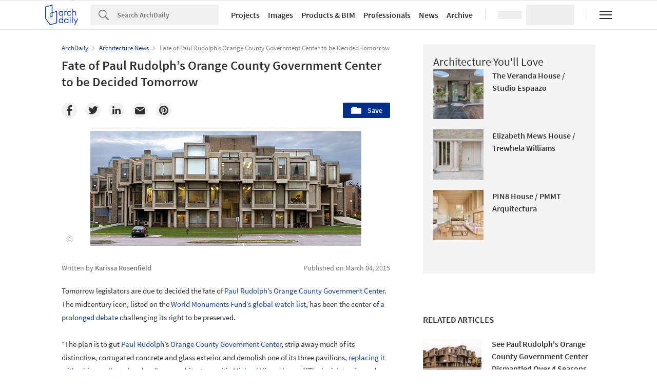

--- FILE ---
content_type: text/html; charset=utf-8
request_url: https://nrd.adsttc.com/api/v1/widgets/article-navigation/605459?site=us&d=20251213
body_size: 1322
content:
<a class='afd-article-navigation afd-article-navigation--prev afd-desktop-e' data='604501' href='/604501/cabin-2-maddison-architects?ad_medium=widget&amp;ad_name=navigation-prev' id='article-nav-prev'><div class='afd-article-navigation__arrow'><div class='afd-article-navigation__arrow-i'></div></div><div class='afd-article-navigation__info-container clearfix'><div class='afd-article-navigation__img' style='background-image: url(&#39;https://images.adsttc.com/media/images/54f4/fa04/e58e/ce08/b400/002f/thumb_jpg/portada_14.jpg?1425340922&#39;)'></div><div class='afd-article-navigation__data'><h3 class='afd-article-navigation__title'>Cabin 2 / Maddison Architects</h3><div class='afd-article-navigation__subtitle'>Selected Projects</div></div></div></a><a class='afd-article-navigation afd-article-navigation--next afd-desktop-e' data='600791' href='/600791/office-conversion-in-cascais-ggllatelier?ad_medium=widget&amp;ad_name=navigation-next' id='article-nav-next'><div class='afd-article-navigation__arrow'><div class='afd-article-navigation__arrow-i'></div></div><div class='afd-article-navigation__info-container'><div class='afd-article-navigation__img' style='background-image: url(&#39;https://images.adsttc.com/media/images/54e6/85b9/e58e/ce33/a800/007c/thumb_jpg/DSC_0996.jpg?1424393644&#39;)'></div><div class='afd-article-navigation__data'><h3 class='afd-article-navigation__title'>Office Conversion in Cascais / GGLLatelier</h3><div class='afd-article-navigation__subtitle'>Selected Projects</div></div></div></a>

--- FILE ---
content_type: text/html; charset=utf-8
request_url: https://nft.adsttc.com/catalog/api/v1/us/widgets/longtail_products?site=us&ad_medium=widget&type=desktop&article_token=605459&widget_salt=9&d=20251213&geoip=US
body_size: 1518
content:
<h2 class='afd-title-widget'>Browse the Catalog</h2>
<ul class='related-products__list'>
<li class='related-products__item' data-insights-category='widget-longtail-products' data-insights-label='Holcim' data-insights-value='32943' data-insights-version='US-slot-1'>
<a class='related-products__link' href='https://www.archdaily.com/catalog/us/products/32943/low-carbon-concrete-solution-ecopact-holcim?ad_source=nimrod&amp;ad_medium=widget&amp;ad_content=single_longtail' title='Sustainable Building Solutions'>
<figure>
<img alt='Sustainable Building Solutions' class='b-lazy' data-pin-nopin='true' data-src='https://snoopy.archdaily.com/images/archdaily/catalog/uploads/photo/image/413129/01_-_COVER_-_St_Gallen_Switzerland.jpg?width=350&amp;height=350&amp;format=webp'>
</figure>
<div class='related-products__text'>
<p class='related-products__company'>Holcim</p>
<h4 class='related-products__name'>Sustainable Building Solutions</h4>
</div>
</a>
</li>
<li class='related-products__item' data-insights-category='widget-longtail-products' data-insights-label='Air-Lux' data-insights-value='32033' data-insights-version='US-slot-2'>
<a class='related-products__link' href='https://www.archdaily.com/catalog/us/products/32033/descending-windows-in-poolhaus-air-lux?ad_source=nimrod&amp;ad_medium=widget&amp;ad_content=single_longtail' title='Descending Windows in Poolhaus'>
<figure>
<img alt='Descending Windows in Poolhaus' class='b-lazy' data-pin-nopin='true' data-src='https://snoopy.archdaily.com/images/archdaily/catalog/uploads/photo/image/314249/FO_201021_Poolhaus__132_.jpg?width=350&amp;height=350&amp;format=webp'>
</figure>
<div class='related-products__text'>
<p class='related-products__company'>Air-Lux</p>
<h4 class='related-products__name'>Descending Windows in Poolhaus</h4>
</div>
</a>
</li>
<li class='related-products__item' data-insights-category='widget-longtail-products' data-insights-label='Orama Minimal Frames' data-insights-value='26424' data-insights-version='US-slot-3'>
<a class='related-products__link' href='https://www.archdaily.com/catalog/us/products/26424/sliding-window-triple-sliding-orama?ad_source=nimrod&amp;ad_medium=widget&amp;ad_content=single_longtail' title='Sliding Window  - Triple Sliding'>
<figure>
<img alt='Sliding Window  - Triple Sliding' class='b-lazy' data-pin-nopin='true' data-src='https://snoopy.archdaily.com/images/archdaily/catalog/uploads/photo/image/266291/triple_sliding.jpg?width=350&amp;height=350&amp;format=webp'>
</figure>
<div class='related-products__text'>
<p class='related-products__company'>Orama Minimal Frames</p>
<h4 class='related-products__name'>Sliding Window  - Triple Sliding</h4>
</div>
</a>
</li>
<li class='related-products__item' data-insights-category='widget-longtail-products' data-insights-label='STRUGAL' data-insights-value='33203' data-insights-version='US-slot-4'>
<a class='related-products__link' href='https://www.archdaily.com/catalog/us/products/33203/sistema-de-corredera-strugal-s140-infinity-strugal?ad_source=nimrod&amp;ad_medium=widget&amp;ad_content=single_longtail' title='Sliding System - STRUGAL S140 INFINITY'>
<figure>
<img alt='Sliding System - STRUGAL S140 INFINITY' class='b-lazy' data-pin-nopin='true' data-src='https://snoopy.archdaily.com/images/archdaily/catalog/uploads/photo/image/329630/STRUGAL-S140RP-Infinity.jpg?width=350&amp;height=350&amp;format=webp'>
</figure>
<div class='related-products__text'>
<p class='related-products__company'>STRUGAL</p>
<h4 class='related-products__name'>Sliding System - STRUGAL S140 INFINITY</h4>
</div>
</a>
</li>
<li class='related-products__item' data-insights-category='widget-longtail-products' data-insights-label='Sculptform' data-insights-value='36957' data-insights-version='US-slot-5'>
<a class='related-products__link' href='https://www.archdaily.com/catalog/us/products/36957/customizable-facade-system-velo-facades-sculptform?ad_source=nimrod&amp;ad_medium=widget&amp;ad_content=single_longtail' title='Customizable Facade System -  Velo Facades™'>
<figure>
<img alt='Customizable Facade System -  Velo Facades™' class='b-lazy' data-pin-nopin='true' data-src='https://snoopy.archdaily.com/images/archdaily/catalog/uploads/photo/image/385756/Sculptform-Ramsgate-01.jpg?width=350&amp;height=350&amp;format=webp'>
</figure>
<div class='related-products__text'>
<p class='related-products__company'>Sculptform</p>
<h4 class='related-products__name'>Customizable Facade System -  Velo Facades™</h4>
</div>
</a>
</li>
<li class='related-products__item' data-insights-category='widget-longtail-products' data-insights-label='Goppion' data-insights-value='19518' data-insights-version='US-slot-6'>
<a class='related-products__link' href='https://www.archdaily.com/catalog/us/products/19518/conservation-in-display-systems-goppion?ad_source=nimrod&amp;ad_medium=widget&amp;ad_content=single_longtail' title='Conservation in Display Systems'>
<figure>
<img alt='Conservation in Display Systems' class='b-lazy' data-pin-nopin='true' data-src='https://snoopy.archdaily.com/images/archdaily/catalog/uploads/photo/image/212727/Louvre-Vetrina-provvisoria-Gioconda-Jemolo-005_200116_140308.jpg?width=350&amp;height=350&amp;format=webp'>
</figure>
<div class='related-products__text'>
<p class='related-products__company'>Goppion</p>
<h4 class='related-products__name'>Conservation in Display Systems</h4>
</div>
</a>
</li>
<li class='related-products__item afd-desktop-e' data-insights-category='widget-longtail-products' data-insights-label='FabriTRAK®' data-insights-value='16378' data-insights-version='US-slot-7'>
<a class='related-products__link' href='https://www.archdaily.com/catalog/us/products/16378/autem-acoustic-ceilings-fabritrak?ad_source=nimrod&amp;ad_medium=widget&amp;ad_content=single_longtail' title='Autem® Acoustic Ceilings'>
<figure>
<img alt='Autem® Acoustic Ceilings' class='b-lazy' data-pin-nopin='true' data-src='https://snoopy.archdaily.com/images/archdaily/catalog/uploads/photo/image/258206/Autem_Baffles_Office_Interior_1__2_.jpg?width=350&amp;height=350&amp;format=webp'>
</figure>
<div class='related-products__text'>
<p class='related-products__company'>FabriTRAK®</p>
<h4 class='related-products__name'>Autem® Acoustic Ceilings</h4>
</div>
</a>
</li>
<li class='related-products__item afd-desktop-e' data-insights-category='widget-longtail-products' data-insights-label='Studco' data-insights-value='15539' data-insights-version='US-slot-8'>
<a class='related-products__link' href='https://www.archdaily.com/catalog/us/products/15539/framing-system-vortex-studco?ad_source=nimrod&amp;ad_medium=widget&amp;ad_content=single_longtail' title='Framing System - Vortex'>
<figure>
<img alt='Framing System - Vortex' class='b-lazy' data-pin-nopin='true' data-src='https://snoopy.archdaily.com/images/archdaily/catalog/uploads/photo/image/312599/Voyager-Vortex-Installation-2048x2048.jpg?width=350&amp;height=350&amp;format=webp'>
</figure>
<div class='related-products__text'>
<p class='related-products__company'>Studco</p>
<h4 class='related-products__name'>Framing System - Vortex</h4>
</div>
</a>
</li>
<li class='related-products__item afd-desktop-e' data-insights-category='widget-longtail-products' data-insights-label='Trimo' data-insights-value='21323' data-insights-version='US-slot-9'>
<a class='related-products__link' href='https://www.archdaily.com/catalog/us/products/21323/qbiss-one-in-offices-trimo?ad_source=nimrod&amp;ad_medium=widget&amp;ad_content=single_longtail' title='Qbiss One in Offices'>
<figure>
<img alt='Qbiss One in Offices' class='b-lazy' data-pin-nopin='true' data-src='https://snoopy.archdaily.com/images/archdaily/catalog/uploads/photo/image/225417/Heka-1.jpg?width=350&amp;height=350&amp;format=webp'>
</figure>
<div class='related-products__text'>
<p class='related-products__company'>Trimo</p>
<h4 class='related-products__name'>Qbiss One in Offices</h4>
</div>
</a>
</li>
<li class='related-products__item afd-desktop-e' data-insights-category='widget-longtail-products' data-insights-label='Impact Acoustic' data-insights-value='34839' data-insights-version='US-slot-10'>
<a class='related-products__link' href='https://www.archdaily.com/catalog/us/products/34839/standing-acoustic-partition-paling-impact-acoustic?ad_source=nimrod&amp;ad_medium=widget&amp;ad_content=single_longtail' title='Standing Acoustic Partition - Paling'>
<figure>
<img alt='Standing Acoustic Partition - Paling' class='b-lazy' data-pin-nopin='true' data-src='https://snoopy.archdaily.com/images/archdaily/catalog/uploads/photo/image/354147/acoustic-room-dividers--1-3-standing-partition-paling-20253878-fam-g-arcit18.jpg?width=350&amp;height=350&amp;format=webp'>
</figure>
<div class='related-products__text'>
<p class='related-products__company'>Impact Acoustic</p>
<h4 class='related-products__name'>Standing Acoustic Partition - Paling</h4>
</div>
</a>
</li>
<li class='related-products__item afd-desktop-e' data-insights-category='widget-longtail-products' data-insights-label='Jansen' data-insights-value='22636' data-insights-version='US-slot-11'>
<a class='related-products__link' href='https://www.archdaily.com/catalog/us/products/22636/sliding-fire-doors-janisol-2-ei30-jansen?ad_source=nimrod&amp;ad_medium=widget&amp;ad_content=single_longtail' title='Sliding Fire Doors - Janisol 2 EI30'>
<figure>
<img alt='Sliding Fire Doors - Janisol 2 EI30' class='b-lazy' data-pin-nopin='true' data-src='https://snoopy.archdaily.com/images/archdaily/catalog/uploads/photo/image/237296/janisol-2-ei30-brandschutzschiebetuer-b.jpg?width=350&amp;height=350&amp;format=webp'>
</figure>
<div class='related-products__text'>
<p class='related-products__company'>Jansen</p>
<h4 class='related-products__name'>Sliding Fire Doors - Janisol 2 EI30</h4>
</div>
</a>
</li>
<li class='related-products__item afd-desktop-e' data-insights-category='widget-longtail-products' data-insights-label='Vectorworks' data-insights-value='30253' data-insights-version='US-slot-12'>
<a class='related-products__link' href='https://www.archdaily.com/catalog/us/products/30253/3d-modeling-interiors-with-vectorworks-architect-vectorworks?ad_source=nimrod&amp;ad_medium=widget&amp;ad_content=single_longtail' title='Interior Design Software – Vectorworks Architect'>
<figure>
<img alt='Interior Design Software – Vectorworks Architect' class='b-lazy' data-pin-nopin='true' data-src='https://snoopy.archdaily.com/images/archdaily/catalog/uploads/photo/image/294595/interiors-hero-mid.jpg?width=350&amp;height=350&amp;format=webp'>
</figure>
<div class='related-products__text'>
<p class='related-products__company'>Vectorworks</p>
<h4 class='related-products__name'>Interior Design Software – Vectorworks Architect</h4>
</div>
</a>
</li>
</ul>
<a class="afd-widget-more-link afd-widget-more-link--right related-products__view-more" href="/catalog/us?ad_source=nimrod&amp;ad_medium=widget&amp;ad_content=single_longtail">More products »</a>


--- FILE ---
content_type: text/html; charset=utf-8
request_url: https://nrd.adsttc.com/api/v1/widgets/recommended-projects?site=us&ad_name=recommended-projects&ad_medium=widget&type=desktop&visitor_id=bfa27695-f9b2-3f63-5bcf-7cabcd69d62c&d=20251213&geoip=US
body_size: 3508
content:
<div class='afd-recommended-projects__title-container'><h2 class='afd-recommended-projects__title'>Architecture You'll Love</h2></div><ul><li class='afd-widget-item'><figure><a class='afd-widget-item-thumb' data-insights-category='recommended-projects-widget' data-insights-label='default-nrd-thumb' data-insights-value='1003179' data-insights-version='0' href='/1003179/the-veranda-house-studio-espaazo?ad_medium=widget&amp;ad_name=recommended-projects' title='The Veranda House / Studio Espaazo'><img alt='The Veranda House / Studio Espaazo © Murtaza Gandhi' class='b-lazy' data-pin-nopin='true' data-src='https://snoopy.archdaily.com/images/archdaily/media/images/649c/477a/cb9c/4659/2908/3ec4/thumb_jpg/the-veranda-house-studio-espaazo_7.jpg?1687963531&amp;format=webp&amp;width=95&amp;height=95&amp;crop=true' height='125' width='125'></a></figure><div class='widget-text'><h3 class='afd-widget-item-title'><a class='afd-widget-item-link' data-insights-category='recommended-projects-widget' data-insights-label='default-nrd' data-insights-value='1003179' data-insights-version='0' href='/1003179/the-veranda-house-studio-espaazo?ad_medium=widget&amp;ad_name=recommended-projects' title='The Veranda House / Studio Espaazo'>The Veranda House / Studio Espaazo</a></h3><span class='afd-widget-item-hint'></span></div></li><li class='afd-widget-item'><figure><a class='afd-widget-item-thumb' data-insights-category='recommended-projects-widget' data-insights-label='default-nrd-thumb' data-insights-value='1003234' data-insights-version='1' href='/1003234/elizabeth-mews-house-trewhela-williams?ad_medium=widget&amp;ad_name=recommended-projects' title='Elizabeth Mews House / Trewhela Williams'><img alt='Elizabeth Mews House / Trewhela Williams © Lorenzo Zandri' class='b-lazy' data-pin-nopin='true' data-src='https://snoopy.archdaily.com/images/archdaily/media/images/64a2/a3e9/5921/1826/77b8/f5c1/thumb_jpg/elizabeth-mews-house-trewhela-williams_4.jpg?1688380410&amp;format=webp&amp;width=95&amp;height=95&amp;crop=true' height='125' width='125'></a></figure><div class='widget-text'><h3 class='afd-widget-item-title'><a class='afd-widget-item-link' data-insights-category='recommended-projects-widget' data-insights-label='default-nrd' data-insights-value='1003234' data-insights-version='1' href='/1003234/elizabeth-mews-house-trewhela-williams?ad_medium=widget&amp;ad_name=recommended-projects' title='Elizabeth Mews House / Trewhela Williams'>Elizabeth Mews House / Trewhela Williams</a></h3><span class='afd-widget-item-hint'></span></div></li><li class='afd-widget-item'><figure><a class='afd-widget-item-thumb' data-insights-category='recommended-projects-widget' data-insights-label='default-nrd-thumb' data-insights-value='1003217' data-insights-version='2' href='/1003217/pin8-house-pmmt-arquitectura?ad_medium=widget&amp;ad_name=recommended-projects' title='PIN8 House / PMMT Arquitectura'><img alt='PIN8 House / PMMT Arquitectura © DEL RIO BANI' class='b-lazy' data-pin-nopin='true' data-src='https://snoopy.archdaily.com/images/archdaily/media/images/649c/97bd/cb9c/4659/2908/42cc/thumb_jpg/casa-pin8-pmmt-arquitectura_6.jpg?1687984108&amp;format=webp&amp;width=95&amp;height=95&amp;crop=true' height='125' width='125'></a></figure><div class='widget-text'><h3 class='afd-widget-item-title'><a class='afd-widget-item-link' data-insights-category='recommended-projects-widget' data-insights-label='default-nrd' data-insights-value='1003217' data-insights-version='2' href='/1003217/pin8-house-pmmt-arquitectura?ad_medium=widget&amp;ad_name=recommended-projects' title='PIN8 House / PMMT Arquitectura'>PIN8 House / PMMT Arquitectura</a></h3><span class='afd-widget-item-hint'></span></div></li></ul>


--- FILE ---
content_type: text/html; charset=utf-8
request_url: https://nrd.adsttc.com/api/v1/widgets/related-tags?site=us&ad_name=related-tags-article-show&ad_medium=widget&type=desktop&article_token=605459&widget_salt=9&d=20251213&geoip=US
body_size: 2808
content:
<h2 class='afd-title-widget'>Related articles</h2><ul><li class='afd-widget-item'><figure><a class='afd-widget-item-thumb' data-insights-category='related-tags-article-show-widget' data-insights-label='default-nrd-thumb' data-insights-value='793830' data-insights-version='0' href='/793830/see-paul-rudolphs-brutalist-orange-county-government-center-dismantled-over-4-seasons-with-these-photos?ad_medium=widget&amp;ad_name=related-tags-article-show' title='See Paul Rudolph&#39;s Orange County Government Center Dismantled Over 4 Seasons With These Photos'><img alt='See Paul Rudolph&#39;s Orange County Government Center Dismantled Over 4 Seasons With These Photos Spring – April 7, 2015. Image © Harlan Erskine' class='b-lazy' data-pin-nopin='true' data-src='https://snoopy.archdaily.com/images/archdaily/media/images/57bb/55bd/e58e/ce98/cf00/0004/thumb_jpg/150407_he_OCGC-GoshenNY_0132.jpg?1471894968&amp;format=webp' height='125' width='125'></a></figure><div class='widget-text'><h3 class='afd-widget-item-title'><a class='afd-widget-item-link' data-insights-category='related-tags-article-show-widget' data-insights-label='default-nrd' data-insights-value='793830' data-insights-version='0' href='/793830/see-paul-rudolphs-brutalist-orange-county-government-center-dismantled-over-4-seasons-with-these-photos?ad_medium=widget&amp;ad_name=related-tags-article-show' title='See Paul Rudolph&#39;s Orange County Government Center Dismantled Over 4 Seasons With These Photos'>See Paul Rudolph&#39;s Orange County Government Center Dismantled Over 4 Seasons With These Photos</a></h3><span class='afd-widget-item-hint'></span></div></li><li class='afd-widget-item'><figure><a class='afd-widget-item-thumb' data-insights-category='related-tags-article-show-widget' data-insights-label='default-nrd-thumb' data-insights-value='606701' data-insights-version='1' href='/606701/preservationists-lose-orange-county-government-center-battle?ad_medium=widget&amp;ad_name=related-tags-article-show' title='Preservationists Lose Battle to Save Orange County Government Center '><img alt='Preservationists Lose Battle to Save Orange County Government Center  © Matthew Carbone for Architect Magazine' class='b-lazy' data-pin-nopin='true' data-src='https://snoopy.archdaily.com/images/archdaily/media/images/54fd/b4c8/e58e/ce05/b400/0002/thumb_jpg/static1.squarespace.com.jpg?1425913026&amp;format=webp' height='125' width='125'></a></figure><div class='widget-text'><h3 class='afd-widget-item-title'><a class='afd-widget-item-link' data-insights-category='related-tags-article-show-widget' data-insights-label='default-nrd' data-insights-value='606701' data-insights-version='1' href='/606701/preservationists-lose-orange-county-government-center-battle?ad_medium=widget&amp;ad_name=related-tags-article-show' title='Preservationists Lose Battle to Save Orange County Government Center '>Preservationists Lose Battle to Save Orange County Government Center</a></h3><span class='afd-widget-item-hint'></span></div></li></ul>


--- FILE ---
content_type: text/html; charset=utf-8
request_url: https://nrd.adsttc.com/api/v1/widgets/more-type?site=us&ad_name=architecture-news-article-show&ad_medium=widget&name=Architecture%20News&exclude=605459&add_title=more&type=desktop&article_token=605459&widget_salt=9&max_items=2&d=20251213&geoip=US
body_size: 3186
content:
<h2 class='afd-title-widget'>More  Architecture News</h2><ul><li class='afd-widget-item'><figure><a class='afd-widget-item-thumb' data-insights-category='architecture-news-article-show-widget' data-insights-label='default-nrd-thumb' data-insights-value='1036637' data-insights-version='0' href='/1036637/the-architecture-agenda-inside-the-key-events-of-2026?ad_medium=widget&amp;ad_name=architecture-news-article-show' title='The Architecture Agenda: Inside the Key Events of 2026'><img alt='The Architecture Agenda: Inside the Key Events of 2026 Courtesy of The Royal Commission for AlUla | Rana Haddad + Pascal Hachem Reveries, Desert X AlUla 2024' class='b-lazy' data-pin-nopin='true' data-src='https://snoopy.archdaily.com/images/archdaily/media/images/6931/fb1f/91c2/1901/7f08/cec2/thumb_jpg/the-architecture-agenda-inside-the-key-events-of-2026_14.jpg?1764883244&amp;format=webp' height='125' width='125'></a></figure><div class='widget-text'><h3 class='afd-widget-item-title'><a class='afd-widget-item-link' data-insights-category='architecture-news-article-show-widget' data-insights-label='default-nrd' data-insights-value='1036637' data-insights-version='0' href='/1036637/the-architecture-agenda-inside-the-key-events-of-2026?ad_medium=widget&amp;ad_name=architecture-news-article-show' title='The Architecture Agenda: Inside the Key Events of 2026'>The Architecture Agenda: Inside the Key Events of 2026</a></h3><span class='afd-widget-item-hint'></span></div></li><li class='afd-widget-item'><figure><a class='afd-widget-item-thumb' data-insights-category='architecture-news-article-show-widget' data-insights-label='default-nrd-thumb' data-insights-value='1036650' data-insights-version='1' href='/1036650/great-architecture-must-be-poetry-zhu-pei-on-architecture-as-a-form-of-art-in-louisiana-channel-interview?ad_medium=widget&amp;ad_name=architecture-news-article-show' title='“Great Architecture Must Be Poetry:” Zhu Pei on Architecture as a Form of Art in Louisiana Channel Interview'><img alt='“Great Architecture Must Be Poetry:” Zhu Pei on Architecture as a Form of Art in Louisiana Channel Interview Yangliping Performing Arts Center / Studio Zhu-Pei. Image © Weiqi Jin' class='b-lazy' data-pin-nopin='true' data-src='https://snoopy.archdaily.com/images/archdaily/media/images/6930/ce1d/3237/9f01/898c/a58b/thumb_jpg/great-architecture-is-like-poetry-zhu-pei-on-architecture-as-a-form-of-art-in-louisiana-channel-interview_2.jpg?1764806184&amp;format=webp' height='125' width='125'></a></figure><div class='widget-text'><h3 class='afd-widget-item-title'><a class='afd-widget-item-link' data-insights-category='architecture-news-article-show-widget' data-insights-label='default-nrd' data-insights-value='1036650' data-insights-version='1' href='/1036650/great-architecture-must-be-poetry-zhu-pei-on-architecture-as-a-form-of-art-in-louisiana-channel-interview?ad_medium=widget&amp;ad_name=architecture-news-article-show' title='“Great Architecture Must Be Poetry:” Zhu Pei on Architecture as a Form of Art in Louisiana Channel Interview'>“Great Architecture Must Be Poetry:” Zhu Pei on Architecture as a Form of Art in Louisiana Channel Interview</a></h3><span class='afd-widget-item-hint'></span></div></li></ul>
<a class="afd-widget-more-link afd-widget-more-link--right" title="Architecture News" href="/architecture-news">More Architecture News »</a>


--- FILE ---
content_type: text/html; charset=utf-8
request_url: https://nft.adsttc.com/catalog/api/v1/us/widgets/shorthead_products?site=us&ad_medium=widget&type=desktop&article_token=605459&widget_salt=9&d=20251213&geoip=US
body_size: 474
content:
<h2 class='afd-title-widget'>Selected Products</h2>
<ul>
<li class='afd-widget-item' data-insights-category='widget-shorthead-products' data-insights-label='Mediclinics' data-insights-value='37214'>
<figure>
<a class='afd-widget-item-thumb' href='https://www.archdaily.com/catalog/us/products/37214/integrated-cabinet-systems-mediclinics?ad_source=nimrod&amp;ad_medium=widget&amp;ad_content=shorthead_products' title='Integrated Cabinet System - BTM02 / Mediclinics'>
<img alt='Integrated Cabinet System - BTM02' class='b-lazy' data-pin-nopin='true' data-src='https://snoopy.archdaily.com/images/archdaily/catalog/uploads/photo/image/411355/Integrated-Cabinet-System-BTM02-1.jpg?width=350&amp;height=350&amp;format=webp' height='125' width='125'>
</a>
</figure>
<h3 class='afd-widget-item-title'>
<a class='afd-widget-item-link' href='https://www.archdaily.com/catalog/us/products/37214/integrated-cabinet-systems-mediclinics?ad_source=nimrod&amp;ad_medium=widget&amp;ad_content=shorthead_products' title='Integrated Cabinet System - BTM02 / Mediclinics'>
Integrated Cabinet System - BTM02
<span class='title-division'>
&nbsp;|&nbsp;
</span>
<span class='title-secondary'>
Mediclinics
</span>
</a>
</h3>
</li>
<li class='afd-widget-item' data-insights-category='widget-shorthead-products' data-insights-label='Sanco' data-insights-value='35060'>
<figure>
<a class='afd-widget-item-thumb' href='https://www.archdaily.com/catalog/us/products/35060/bathroom-accessories-free-towel-stand-sanco?ad_source=nimrod&amp;ad_medium=widget&amp;ad_content=shorthead_products' title='Hotel Bathroom Accessories - Free Towel Stand / Sanco'>
<img alt='Hotel Bathroom Accessories - Free Towel Stand' class='b-lazy' data-pin-nopin='true' data-src='https://snoopy.archdaily.com/images/archdaily/catalog/uploads/photo/image/399735/Free-Towel-Stand-Sanco-Cover.jpg?width=350&amp;height=350&amp;format=webp' height='125' width='125'>
</a>
</figure>
<h3 class='afd-widget-item-title'>
<a class='afd-widget-item-link' href='https://www.archdaily.com/catalog/us/products/35060/bathroom-accessories-free-towel-stand-sanco?ad_source=nimrod&amp;ad_medium=widget&amp;ad_content=shorthead_products' title='Hotel Bathroom Accessories - Free Towel Stand / Sanco'>
Hotel Bathroom Accessories - Free Towel Stand
<span class='title-division'>
&nbsp;|&nbsp;
</span>
<span class='title-secondary'>
Sanco
</span>
</a>
</h3>
</li>
<li class='afd-widget-item' data-insights-category='widget-shorthead-products' data-insights-label='Franken-Schotter' data-insights-value='34622'>
<figure>
<a class='afd-widget-item-thumb' href='https://www.archdaily.com/catalog/us/products/34622/natural-bricks-franken-schotter?ad_source=nimrod&amp;ad_medium=widget&amp;ad_content=shorthead_products' title='Natural Bricks / Franken-Schotter'>
<img alt='Natural Bricks' class='b-lazy' data-pin-nopin='true' data-src='https://snoopy.archdaily.com/images/archdaily/catalog/uploads/photo/image/349529/Glacis_Bastion-1.jpg?width=350&amp;height=350&amp;format=webp' height='125' width='125'>
</a>
</figure>
<h3 class='afd-widget-item-title'>
<a class='afd-widget-item-link' href='https://www.archdaily.com/catalog/us/products/34622/natural-bricks-franken-schotter?ad_source=nimrod&amp;ad_medium=widget&amp;ad_content=shorthead_products' title='Natural Bricks / Franken-Schotter'>
Natural Bricks
<span class='title-division'>
&nbsp;|&nbsp;
</span>
<span class='title-secondary'>
Franken-Schotter
</span>
</a>
</h3>
</li>
</ul>


--- FILE ---
content_type: text/css
request_url: https://assets.adsttc.com/nrd-251/application-582e909298270813b886de5f8166b21ee6d4cedf6b27bb70f1c333943f7ea786.css
body_size: 11475
content:
.clearfix{*zoom:1}.clearfix:before,.clearfix:after{display:table;content:"";line-height:0}.clearfix:after{clear:both}.chosen-container{position:relative;display:inline-block;vertical-align:middle;font-size:13px;zoom:1;*display:inline;-moz-user-select:-moz-none;-ms-user-select:none;-webkit-user-select:none;user-select:none;background-color:var(--input-bg)}.chosen-container *{-moz-box-sizing:border-box;-webkit-box-sizing:border-box;box-sizing:border-box}.chosen-container .chosen-drop{position:absolute;top:100%;left:-9999px;z-index:1010;width:100%;border-width:1px;border-style:solid;border-top:0;background-color:var(--input-bg)}.chosen-container.chosen-with-drop .chosen-drop{left:0}.chosen-container a{cursor:pointer}.chosen-container .search-choice .group-name,.chosen-container .chosen-single .group-name{margin-right:4px;overflow:hidden;white-space:nowrap;text-overflow:ellipsis;font-weight:normal}.chosen-container .search-choice .group-name:after,.chosen-container .chosen-single .group-name:after{content:":";padding-left:2px;vertical-align:top}.chosen-container-single .chosen-single{border-width:1px;border-style:solid;position:relative;display:block;overflow:hidden;padding:0 0 0 8px;height:25px;text-decoration:none;white-space:nowrap;line-height:24px}.chosen-container-single .chosen-single span{display:block;overflow:hidden;margin-right:26px;text-overflow:ellipsis;white-space:nowrap}.chosen-container-single .chosen-single-with-deselect span{margin-right:38px}.chosen-container-single .chosen-single abbr{position:absolute;top:6px;right:26px;display:block;width:12px;height:12px;background:url(https://assets.adsttc.com/nrd-251/chosen/chosen-sprite-8aa69ee6b2376505578d758bfbbc52aec88fa5e591f1a7cabd8adfa80a7b613a.png) -42px 1px no-repeat;font-size:1px}.chosen-container-single .chosen-single abbr:hover{background-position:-42px -10px}.chosen-container-single.chosen-disabled .chosen-single abbr:hover{background-position:-42px -10px}.chosen-container-single .chosen-single div{position:absolute;top:0;right:0;display:block;width:18px;height:100%}.chosen-container-single .chosen-single div b{display:block;width:100%;height:100%;background:url(https://assets.adsttc.com/nrd-251/chosen/chosen-sprite-8aa69ee6b2376505578d758bfbbc52aec88fa5e591f1a7cabd8adfa80a7b613a.png) no-repeat 0px 2px}.chosen-container-single .chosen-search{position:relative;z-index:1010;margin:0;padding:3px 4px;white-space:nowrap}.chosen-container-single .chosen-search input[type="text"]{margin:1px 0;padding:4px 20px 4px 5px;width:100%;height:auto;outline:0;background-image:url(https://assets.adsttc.com/nrd-251/chosen/chosen-sprite-8aa69ee6b2376505578d758bfbbc52aec88fa5e591f1a7cabd8adfa80a7b613a.png);background-repeat:no-repeat;background-position:100% -20px;background:url(https://assets.adsttc.com/nrd-251/chosen/chosen-sprite-8aa69ee6b2376505578d758bfbbc52aec88fa5e591f1a7cabd8adfa80a7b613a.png) no-repeat 100% -20px;border-width:1px;border-style:solid;font-size:1em;font-family:sans-serif;line-height:normal;border-radius:0}.chosen-container-single .chosen-drop{margin-top:-1px;background-clip:padding-box}.chosen-container-single.chosen-container-single-nosearch .chosen-search{position:absolute;left:-9999px}.chosen-container .chosen-results{position:relative;overflow-x:hidden;overflow-y:auto;margin:0 4px 4px 0;padding:0 0 0 4px;max-height:240px;-webkit-overflow-scrolling:touch}.chosen-container .chosen-results li{display:none;margin:0;padding:5px 6px;list-style:none;line-height:15px;word-wrap:break-word;-webkit-touch-callout:none}.chosen-container .chosen-results li.active-result{display:list-item;cursor:pointer}.chosen-container .chosen-results li.disabled-result{display:list-item;cursor:default}.chosen-container .chosen-results li.group-result{display:list-item;font-weight:bold;cursor:default}.chosen-container .chosen-results li.no-results{display:list-item}.chosen-container .chosen-results li.group-option{padding-left:15px}.chosen-container .chosen-results li em{font-style:normal;text-decoration:underline}.chosen-container-multi .chosen-choices{position:relative;overflow:hidden;margin:0;padding:0 5px;width:100%;height:auto !important;height:1%;cursor:text;border-width:1px;border-style:solid}.chosen-container-multi .chosen-choices li{float:left;list-style:none}.chosen-container-multi .chosen-choices li.search-field{margin:0;padding:0;white-space:nowrap}.chosen-container-multi .chosen-choices li.search-field input[type="text"]{margin:1px 0;padding:0;height:25px;outline:0;border:0 !important;background:transparent !important;box-shadow:none;font-size:100%;font-family:sans-serif;line-height:normal;border-radius:0}.chosen-container-multi .chosen-choices li.search-choice{position:relative;margin:3px 5px 3px 0;padding:3px 20px 3px 5px;border-width:1px;border-style:solid;max-width:100%;background-color:#eeeeee;background-size:100% 19px;background-repeat:repeat-x;background-clip:padding-box;line-height:13px;cursor:default}.chosen-container-multi .chosen-choices li.search-choice span{word-wrap:break-word}.chosen-container-multi .chosen-choices li.search-choice .search-choice-close{position:absolute;top:4px;right:3px;display:block;width:12px;height:12px;background:url(https://assets.adsttc.com/nrd-251/chosen/chosen-sprite-8aa69ee6b2376505578d758bfbbc52aec88fa5e591f1a7cabd8adfa80a7b613a.png) -42px 1px no-repeat;font-size:1px}.chosen-container-multi .chosen-choices li.search-choice .search-choice-close:hover{background-position:-42px -10px}.chosen-container-multi .chosen-choices li.search-choice-disabled{padding-right:5px;border-width:1px;border-style:solid;background-color:#e4e4e4;color:#888888}.chosen-container-multi .chosen-choices li.search-choice-focus{background:#d4d4d4}.chosen-container-multi .chosen-choices li.search-choice-focus .search-choice-close{background-position:-42px -10px}.chosen-container-multi .chosen-results{margin:0;padding:0}.chosen-container-multi .chosen-drop .result-selected{display:list-item;color:#888888;cursor:default}.chosen-container-active .chosen-single{border-width:1px;border-style:solid}.chosen-container-active.chosen-with-drop .chosen-single{border-width:1px;border-style:solid}.chosen-container-active.chosen-with-drop .chosen-single div{border-left:none;background:transparent}.chosen-container-active.chosen-with-drop .chosen-single div b{background-position:-18px 2px}.chosen-container-active .chosen-choices{border-width:1px;border-style:solid}.chosen-disabled{opacity:0.5 !important;cursor:default}.chosen-disabled .chosen-single{cursor:default}.chosen-disabled .chosen-choices .search-choice .search-choice-close{cursor:default}.chosen-rtl{text-align:right}.chosen-rtl .chosen-single{overflow:visible;padding:0 8px 0 0}.chosen-rtl .chosen-single span{margin-right:0;margin-left:26px;direction:rtl}.chosen-rtl .chosen-single-with-deselect span{margin-left:38px}.chosen-rtl .chosen-single div{right:auto;left:3px}.chosen-rtl .chosen-single abbr{right:auto;left:26px}.chosen-rtl .chosen-choices li{float:right}.chosen-rtl .chosen-choices li.search-field input[type="text"]{direction:rtl}.chosen-rtl .chosen-choices li.search-choice{margin:3px 5px 3px 0;padding:3px 5px 3px 19px}.chosen-rtl .chosen-choices li.search-choice .search-choice-close{right:auto;left:4px}.chosen-rtl.chosen-container-single-nosearch .chosen-search,.chosen-rtl .chosen-drop{left:9999px}.chosen-rtl.chosen-container-single .chosen-results{margin:0 0 4px 4px;padding:0 4px 0 0}.chosen-rtl .chosen-results li.group-option{padding-right:15px;padding-left:0}.chosen-rtl.chosen-container-active.chosen-with-drop .chosen-single div{border-right:none}.chosen-rtl .chosen-search input[type="text"]{padding:4px 5px 4px 20px;background-image:url(https://assets.adsttc.com/nrd-251/chosen/chosen-sprite-8aa69ee6b2376505578d758bfbbc52aec88fa5e591f1a7cabd8adfa80a7b613a.png) no-repeat -30px -20px;background-repeat:no-repeat;background-position:-30px -20px;background:url(https://assets.adsttc.com/nrd-251/chosen/chosen-sprite-8aa69ee6b2376505578d758bfbbc52aec88fa5e591f1a7cabd8adfa80a7b613a.png) no-repeat -30px -20px;direction:rtl}.chosen-rtl.chosen-container-single .chosen-single div b{background-position:6px 2px}.chosen-rtl.chosen-container-single.chosen-with-drop .chosen-single div b{background-position:-12px 2px}@media only screen and (-webkit-min-device-pixel-ratio: 1.5), only screen and (min-resolution: 144dpi), only screen and (min-resolution: 1.5dppx){.chosen-rtl .chosen-search input[type="text"],.chosen-container-single .chosen-single abbr,.chosen-container-single .chosen-single div b,.chosen-container-single .chosen-search input[type="text"],.chosen-container-multi .chosen-choices .search-choice .search-choice-close,.chosen-container .chosen-results-scroll-down span,.chosen-container .chosen-results-scroll-up span{background-image:url(https://assets.adsttc.com/nrd-251/chosen/chosen-sprite@2x-1e349b80fba8c23b63656925fda8dfe3c5927b5d0d8a1672143416caacf460fb.png) !important;background-size:52px 37px !important;background-repeat:no-repeat !important}}.chosen-container{font-size:11px}.chosen-container .chosen-drop{border-color:var(--border)}.chosen-container .search-choice .group-name,.chosen-container .chosen-single .group-name{color:var(--text-hint)}.chosen-container.afd-selectfield__select{z-index:initial}.chosen--filters{overflow-x:auto}@media (min-width: 1040px){.chosen--filters{overflow-x:initial}}.chosen--filters .afd-selectfield{min-height:30px;min-width:auto}.chosen--filters .afd-selectfield select{margin-right:8px;border-radius:3px;width:-webkit-max-content;width:-moz-max-content;width:max-content;box-shadow:none;color:var(--text-body);background:var(--background);font-family:var(--body-font);padding:0 16px}.chosen--filters .afd-selectfield.has-filter .chosen-single{border-color:var(--text-links);color:var(--text-links)}.chosen--filters .afd-selectfield.has-filter .chosen-single div{display:block}.chosen--filters .chosen-container{margin-bottom:0}.chosen--filters .chosen-container.chosen-container-active .chosen-single{border-color:var(--text-links);color:var(--text-links)}.chosen--filters .chosen-container .chosen-drop{border-color:var(--border)}.chosen--filters .chosen-container .search-choice,.chosen--filters .chosen-container .chosen-single{height:30px;display:flex;align-items:center;justify-content:center;padding:0 16px;margin-right:8px;border-radius:3px;line-height:1;width:-webkit-max-content;width:-moz-max-content;width:max-content;text-transform:capitalize;border:1px solid var(--border-input);box-shadow:none;color:var(--text-body);background:var(--background);font-family:var(--body-font);font-weight:400;font-size:14px}.chosen--filters .chosen-container .search-choice span,.chosen--filters .chosen-container .chosen-single span{overflow:initial;margin-right:0}.chosen--filters .chosen-container .search-choice div,.chosen--filters .chosen-container .chosen-single div{display:none;width:20px;height:20px;position:relative !important;left:8px;background-image:url('data:image/svg+xml,<svg width="17" height="18" viewBox="0 0 17 18" fill="none" xmlns="http://www.w3.org/2000/svg"><rect x="0.5" y="1" width="16" height="16" rx="8" stroke="%2300308E"/><path d="M5 5.5L12 12.5" stroke="%2300308E"/><path d="M12 5.5L5 12.5" stroke="%2300308E"/></svg>');background-repeat:no-repeat;background-size:20px 20px}.chosen--filters .chosen-container .search-choice div b,.chosen--filters .chosen-container .chosen-single div b{background-image:none !important}.chosen--filters .chosen-container .search-choice .group-name,.chosen--filters .chosen-container .chosen-single .group-name{color:var(--text-hint)}.chosen--filters .chosen-container.afd-selectfield__select{z-index:initial}.chosen--filters .chosen-container .chosen-drop{top:46px;height:auto;max-height:468px;padding:24px;overflow:hidden;border:1px solid var(--border-input);border-radius:5px;min-width:332px}.chosen--filters .chosen-container .chosen-drop .chosen-search{height:auto;max-height:38px;font-size:14px;padding:10px 0;border:0;border-radius:3px;background:var(--input-bg);color:var(--text-hint);font-weight:600;font-family:var(--body-font);padding:0;margin-bottom:16px;background-image:url('data:image/svg+xml,<svg viewBox="0 0 14 14" class="jv-header__main-search-icon" xmlns="http://www.w3.org/2000/svg"><g id="Page-1" stroke="none" stroke-width="1" fill="none" fill-rule="evenodd"><g id="Desktop-HD-Copy-33" transform="translate(-216.000000, -94.000000)" fill="%23767676"><g id="Bars-/-Search-Bar-/-x---Glyphs-/-On-Dark---Search-Glyph-Copy" transform="translate(216.000000, 94.000000)"><path d="M13.7430947,12.5740557 L9.91009465,8.73955572 C10.5971654,7.80245935 10.9652265,6.66953223 10.9600947,5.50755572 C10.946985,2.47441147 8.49371664,0.0175744397 5.46059465,5.57178262e-05 C4.00907481,-0.00651157295 2.61521603,0.567712287 1.58953064,1.59480646 C0.56384524,2.62190064 -0.00846492859,4.01654626 9.46502197e-05,5.46805572 C0.0132043609,8.50147611 2.46669652,10.958537 5.50009465,10.9760557 C6.66680484,10.9811124 7.80387114,10.6087552 8.74159465,9.91455572 L8.74559465,9.91155572 L12.5750947,13.7430557 C12.7821435,13.9602692 13.0906604,14.0481921 13.3811096,13.9727584 C13.6715587,13.8973248 13.898302,13.6703873 13.9734871,13.3798737 C14.0486722,13.0893602 13.9604853,12.7809186 13.7430947,12.5740557 L13.7430947,12.5740557 Z M5.49609465,9.87805572 C3.06950871,9.86409673 1.1067469,7.89865842 1.09609465,5.47205572 C1.08954524,4.31099854 1.54743104,3.19550612 2.36782487,2.37389147 C3.1882187,1.55227681 4.30302902,1.09273279 5.46409465,1.09755572 C7.89068059,1.1115147 9.8534424,3.07695301 9.86409465,5.50355572 C9.87064406,6.6646129 9.41275826,7.78010532 8.59236443,8.60171997 C7.7719706,9.42333462 6.65716028,9.88287864 5.49609465,9.87805572 Z" id="Search"></path></g></g></g></svg>');background-repeat:no-repeat;background-size:20px 20px;background-position:12px}.chosen--filters .chosen-container .chosen-drop .chosen-search input{border:none;height:30px;margin:0;padding:0;height:40px;background:none !important;padding-left:42px;padding-right:16px}.chosen--filters .chosen-container .chosen-results{line-height:18px;padding:4px 0 4px 16px;font-size:14px}.chosen--filters .chosen-container .chosen-results li.highlighted{background:none !important;color:var(--text-links)}.chosen-container .chosen-results li.highlighted .chosen-container-single .chosen-single{border:0;border-color:var(--border);color:var(--text-body)}.chosen-container .chosen-results li.highlighted .chosen-container-single .chosen-default{color:var(--text-hint)}.chosen-container .chosen-results li.highlighted .chosen-container-single .chosen-search input[type="text"]{border-color:var(--border)}.chosen-container .chosen-results li.disabled-result{color:var(--text-hint)}.chosen-container .chosen-results li.highlighted{background-color:var(--text-links);color:#FFFFFF}.chosen-container .chosen-results li.no-results{color:var(--text-hint)}.chosen-container-multi .chosen-choices{border-color:var(--border)}.chosen-container-multi .chosen-choices li.search-field input[type="text"]{color:var(--text-hint)}.chosen-container-multi .chosen-choices li.search-choice{border-color:var(--border)}.chosen-container-multi .chosen-choices li.search-choice-disabled{background-color:#F1F1F1;border-color:var(--border)}.chosen-container-multi .chosen-drop .result-selected{color:var(--text-hint)}.chosen-container-active .chosen-single{border-color:var(--text-links)}.chosen-container-active.chosen-with-drop .chosen-single{border-color:var(--border)}.chosen-container-active .chosen-choices{border-color:var(--text-links)}.chosen-container-active .chosen-choices li.search-field input[type="text"]{color:var(--text-body) !important}.chosen-rtl .chosen-search input[type="text"]{background-color:var(--background)}.chosen-container-single .chosen-single{height:28px;line-height:28px}.chosen-container-single.chosen-disabled .chosen-single b{background:url(https://assets.adsttc.com/nrd-251/icons-sa9d402c496-ca81db861a0d551cd2006ed4f8860089977619def8ade5527ae52f51efde809f.png);height:34px;width:20px;background-position:0 -277px;background-position:0px 0px}#applied_filters{height:100%;position:absolute;width:100%}#applied_filters .loading{display:none;position:absolute;left:0;top:0;right:0px;width:100%;height:100%;background:url("https://assets.adsttc.com/doodles/flat/loader-blue.gif") no-repeat rgba(255,255,255,0.75) 50% 0;background-size:20px 35px;z-index:1}.chosen-container{margin-bottom:10px;width:100% !important}.search-filters .chosen-container{opacity:1}.search-filters .filter{display:inline-block;line-height:initial;margin-bottom:10px;padding:7px 8px;width:100%}.search-filters .filter-inner{float:left;font-size:14px;font-weight:600;overflow:hidden;text-overflow:ellipsis;white-space:nowrap;width:90%;line-height:26px}.search-filters .remove_filter{color:#969696;cursor:pointer;float:left;font-weight:100;font-size:12px;line-height:26px;text-align:right;width:10%}.search-filters .remove_filter:hover{color:var(--text-body)}.past-events-button{margin-top:1em}:lang(zh-CN) #search_form_options ul li a{font-family:Helvetica, "Microsoft YaHei New", "Microsoft Yahei", "微软雅黑", 宋体, SimSun, STXihei, "华文细黑", sans-serif}@media (max-width: 1040px){.search-filters{padding-top:24px}.search-filters select{display:block;color:var(--text-body)}.search-filters .filter{background:#ebebeb;bottom:0;margin-bottom:0;padding:7px 12px;position:absolute;top:0;z-index:2}}@media only screen and (max-width: 768px){.breadcrumbs-title{display:none}.breadcrumbs-title-mobile{display:block}.afd-main-sidebar-search{margin:0 0 25px}}.page-404{position:relative}.page-404::before{content:"";display:block;height:340px;width:222px;background:url("https://assets.adsttc.com/img/ad-error-404.png") 0 top no-repeat;position:absolute;top:0}.dark .page-404::before{filter:invert(1) brightness(3)}.page-404-error-message{height:300px;margin:0 0 40px;padding-top:40px}.page-404-error-title{font-size:45px;margin-bottom:20px;margin-left:200px}.page-404-error-description{color:var(--black-cn);font-size:24px;font-weight:400;margin-left:200px}@media (max-width: 768px){.page-404{padding:0 16px}.page-404::before{display:none}.page-404-error-title,.page-404-error-description{width:100%;margin:0}.page-404-error-message{height:auto;display:flex;flex-direction:column;gap:16px}}.page-404-search form{margin-bottom:50px;position:relative}.page-404-search .input_txt,.page-404-search input[type="submit"]{height:40px;line-height:40px}.page-404-search input[type="submit"]{position:absolute;right:0;top:0}.page-404-search .input_txt{-moz-appearance:none;-webkit-appearance:none;border:1px solid var(--border);color:var(--text-body);font-size:15px;padding:10px;width:calc(100% - 100px)}.page-404-search-title{margin-bottom:5px}.page-404-search-subtitle{font-size:16px;font-weight:400;margin-bottom:20px}.page-404-most-visited{font-size:15px;line-height:1.4em}.page-404-most-visited li{line-height:1.6em}.page-404-contact{color:var(--text-body);display:inline-block;font-size:15px;margin-top:1.6em;width:100%}.page-404-contact strong{color:var(--text-links);font-weight:600}.page-404-contact:hover{color:var(--text-body)}.page-404-contact:hover strong{color:var(--primary-hover)}:lang(zh-CN) .page-404{font-family:Helvetica, "Microsoft YaHei New", "Microsoft Yahei", "微软雅黑", 宋体, SimSun, STXihei, "华文细黑", sans-serif}.ads-mini{width:320px;margin:0 auto 30px}.ads-stream{margin-bottom:80px;text-align:center}.ads-editor-choice{width:300px;height:120px}.ads-after-single{text-align:center;margin-bottom:1.75em}.widget-ad{float:left;height:215px;margin:20px 0 0 20px;position:relative;width:158px}.load-banner-300{height:275px;position:absolute;width:300px;z-index:-1}.load-banner-300-margin{background:var(--background);height:25px;position:absolute;top:250px;width:100%;z-index:-1}.load-banner-under-editor{height:120px;position:absolute;width:300px;z-index:-1}.load-banner-sponsor{height:215px;position:absolute;width:158px;z-index:-1}.ad-158-215{min-height:215px}.ad-300-250{min-height:250px}.ad-300-120{min-height:120px}.category-materials-ads-container{margin-bottom:40px}.category-materials-ads-item-big{width:240px;height:240px;margin-bottom:10px}.category-materials-ads-item{width:240px;height:103px;margin-bottom:10px}@media only screen and (min-width: 1040px){.banner-mobile,.ads-mobile{display:none}}@media (max-width: 1040px){.ads-stream{width:300px;margin-left:auto;margin-right:auto;padding-bottom:0;border-bottom:0}}@media (max-width: 767px){.ads-mobile-320{margin-bottom:25px;height:50px;text-align:center}.ads-single{margin:0 0 30px 0;text-align:center;width:100%}}.afd-container-main--margin-bottom [spottype]{display:none !important}.nrd-listing-pages{display:inline-block;margin-bottom:20px;margin-left:-20px;width:calc(100% + 20px)}.nrd-listing-pages-item{float:left;line-height:1.6em;margin-left:20px;overflow:hidden;text-overflow:ellipsis;white-space:nowrap;width:calc(25% - 20px)}.nrd-listing-pages-item a{color:var(--text-links)}@media (max-width: 1040px){.nrd-listing-titles-responsive{padding:0 20px}.nrd-listing-pages{margin-left:0;width:100%}.nrd-listing-pages-item{width:calc(33.3% - 20px)}}@media (max-width: 767px){.nrd-listing-pages{padding:0 20px}.nrd-listing-pages-item{margin-left:0;width:100%}}.widget-list--margin{margin:-20px 0 0 -20px}.sidebar-widget-social{display:inline-block;margin:20px 0 0}.widget-social-items{float:left}.widget-social-facebook,.widget-social-twitter{margin:0 10px 0 0}.widget-social-facebook{height:21px;overflow:hidden}#socialcontainer{margin-bottom:40px}#socialarea{margin-bottom:10px}.wechat-qrcode{color:var(--text-body);cursor:default;font-size:13px;font-weight:600;line-height:20px;margin:20px 0 0;position:relative;text-align:center}.wechat-qrcode:hover .wechat-qrcode-box{color:var(--text-body);display:block}.icon-wc{background:url(https://assets.adsttc.com/nrd-251/icons-sa9d402c496-ca81db861a0d551cd2006ed4f8860089977619def8ade5527ae52f51efde809f.png);display:inline-block;height:20px;padding-left:25px;background-repeat:no-repeat;background-position:0 -60px}.icon-wc:hover{background-position:0 -40px}.wechat-qrcode-box{background:var(--background);border:1px solid var(--border);border-radius:3px;bottom:20px;box-shadow:2px 0px 15px -6px rgba(0,0,0,0.5);display:none;height:222px;left:-330px;margin:10px;padding:10px;position:absolute;top:-65px;width:300px}.wechat-qrcode-box:after{border-bottom:10px solid transparent;border-left:10px solid var(--background);border-right:10px solid transparent;border-top:10px solid transparent;content:'';position:absolute;right:-20px;top:55px}@supports (position: sticky){.sidebar-sticky{position:sticky;top:60px}}.boty-widget .boty-widget__img{margin-bottom:10px}.boty-widget__disclaimer{font-size:12px;margin:25px auto;line-height:1.6em;color:var(--text-hint)}.custom-tags-monthly-topics{display:block;height:35px;margin-bottom:10px}@media (min-width: 1024px){.custom-tags-monthly-topics{height:60px}}.saved-widget:hover .saved-widget__image{opacity:.6}.saved-widget:hover .saved-widget__image:hover{opacity:1}.saved-widget__image{background-size:cover;background-position:50% 25%;float:left;height:110px;border:1px solid var(--background);position:relative;width:calc(33.9% - 2px);transition:opacity .2s}.saved-widget__user-thumb{border:2px solid white;bottom:-15px;height:50px !important;left:10px;margin:0;position:absolute !important;width:50px !important;z-index:2}.saved-widget__cta{display:inline-block;font-size:15px;line-height:1.5em;margin-top:25px;text-align:left;width:100%}.saved-widget__link{font-weight:600}.afd-recommended-projects{display:flex;padding:20px;flex-direction:column;align-items:flex-start;gap:19px;background-color:#F5F5F5}.afd-recommended-projects__title-container{display:flex;flex-direction:column;align-items:flex-start;align-self:stretch}.afd-recommended-projects__title{height:28.538px;align-self:stretch;color:var(--text-body);font-family:"Source Sans Pro";font-size:22.423px;font-style:normal;font-weight:400;line-height:normal}.afd-recommended-projects__subtitle{align-self:stretch;color:#828282;font-family:"Source Sans Pro";font-size:14px;font-style:normal;font-weight:400;line-height:normal}@media (prefers-color-scheme: dark){.afd-recommended-projects{background-color:#202732}.afd-recommended-projects__title{color:var(--neutral-0)}.afd-recommended-projects__subtitle{color:#5B677F}}.footer-alert{height:44px;line-height:46px;position:fixed;z-index:99999;bottom:0;left:0;right:0}.footer-alert__message{background:var(--primary);color:white}.footer-alert-content{position:relative;max-width:1040px;margin:0 auto}.footer-alert-btn{display:inline-block;padding:0 9px;margin-left:9px;background:var(--primary-hover);color:white;-webkit-transition:all 0.3s;-moz-transition:all 0.3s;transition:all 0.3s}.footer-alert-btn:hover{color:white;background:#0263A8}.footer-alert-logo{display:inline-block;background:url(https://assets.adsttc.com/nrd-251/icons-sa9d402c496-ca81db861a0d551cd2006ed4f8860089977619def8ade5527ae52f51efde809f.png);margin:-4px 9px 0 0;vertical-align:middle;height:34px;width:20px;background-position:0 -277px}.footer-alert.footer-alert__hide{bottom:-46px}.footer-alert__hide .footer-alert-feedback{opacity:1;visibility:visible}.retina .footer-alert-logo{background:url(https://assets.adsttc.com/nrd-251/icons-retina-sad38ce0509-1abc74a741c90b7d8d4688a6bf2a56e2d94ae227897cf6931cae14b7793ec6e6.png);background-position:0 -277px;-moz-background-size:78.5px 467px;-o-background-size:78.5px 467px;-webkit-background-size:78.5px 467px;background-size:78.5px 467px;background-repeat:no-repeat}.monthly-topics{margin-bottom:50px}.monthly-topics .grid-container{display:grid;grid-template-columns:repeat(2, minmax(0, 1fr));gap:48px 20px;max-width:calc(100vw - 32px);margin:0 auto}@media (max-width: 480px){.monthly-topics .grid-container{grid-template-columns:1fr}}.monthly-topics-body .afd-container-main--margin-top{margin-top:70px !important}.monthly-topics__coming-soon{display:flex;flex-direction:column;align-items:flex-start;justify-content:center;height:100%;width:100%;background-color:var(--blue-ad);color:white;min-height:263px;padding:16px 36px;gap:16px}.monthly-topics__coming-soon p:first-child,.monthly-topics__coming-soon p:first-child *{font-weight:300;font-size:13px;font-family:var(--body-font) !important}.monthly-topics__coming-soon .title{font-size:2.5em;line-height:1;text-transform:uppercase;font-weight:300;line-clamp:3;-webkit-line-clamp:3;display:-webkit-box;-webkit-box-orient:vertical;overflow:hidden}@media (max-width: 480px){.monthly-topics__coming-soon .title{font-size:2.3em}}.monthly-topics__coming-soon .coming-soon{font-size:20px;font-weight:600}.monthly-topics .afd-search-list__subtitle{margin-top:12px;color:var(--text-hint)}.monthly-topics .afd-search-list__title{margin-top:2px;margin-bottom:0}.monthly-topics .single-share{width:100%;display:flex;align-items:center;margin-top:8px}.monthly-topics .single-share .stream-socialbar__more{padding:0}.monthly-topics .single-share .stream-socialbar__more:not(:first-child){margin-left:10px}.monthly-topics .single-share .afd-share__button{margin-top:0}.landing-social-share{text-align:center;margin-bottom:60px}.contributions{margin-bottom:32px}.contributions--mt{margin-top:8px}@media (min-width: 1040px){.contributions--mt{margin-top:64px}}@media (min-width: 1040px){.contributions--pl{padding-left:64px}}.contributions__section{margin-bottom:64px;position:relative}.contributions__section .contributions__title,.contributions__section .contributions__title-form,.contributions__section .contributions__faq-question{margin-top:8px}.contributions__section .afd-btn{margin-top:32px;text-transform:none !important}.contributions__title,.contributions__title-form,.contributions__faq-question{color:var(--text-body);font-size:45px;margin-bottom:16px;font-weight:600}.contributions__title-form,.contributions__faq-question{font-size:16px}.contributions__title-form+.contributions__text--gray,.contributions__faq-question+.contributions__text--gray{margin-top:-8px}.contributions__title .contributions__text,.contributions__title-form .contributions__text,.contributions__faq-question .contributions__text,.contributions__title .contributions__text--love,.contributions__title-form .contributions__text--love,.contributions__faq-question .contributions__text--love,.contributions__title .contributions__text--gray,.contributions__title-form .contributions__text--gray,.contributions__faq-question .contributions__text--gray{margin-top:8px;margin-bottom:40px}.contributions__text,.contributions__text--love,.contributions__text--gray{font-size:16px;line-height:normal;margin-bottom:8px}.contributions__text--love{margin-bottom:24px}.contributions__text--love span{display:block;text-align:right;margin-top:8px;font-style:italic;font-weight:600}.contributions__text--gray{color:var(--text-hint);font-weight:600;margin-bottom:16px;font-size:14px}.contributions__btn{padding:0 8px;color:var(--text-body)}.contributions__btn:hover{color:var(--text-body)}.contributions__options{display:flex;gap:10px;flex-direction:column}@media (min-width: 768px){.contributions__options{flex-direction:row;gap:16px}}.contributions__options+.contributions__options{margin-bottom:24px}.contributions__options-radio{position:absolute;left:-999999999999999px;display:none}.contributions__options-radio:checked+label{color:var(--primary);border-color:var(--primary);pointer-events:none}.contributions__options-label,.contributions__btn{flex:1 0 0;border:solid 1px var(--border);border-radius:2px;min-height:30px;display:flex;justify-content:center;align-items:center;font-weight:600;cursor:pointer}.contributions__options-label:hover,.contributions__btn:hover{border-color:var(--border-input)}.contributions__options-label:last-child,.contributions__btn:last-child{margin-right:0}.contributions__options-label--active{color:var(--primary);border-color:var(--primary);pointer-events:none}.contributions__input-label{color:var(--text-hint);margin-bottom:4px;font-weight:600;font-size:14px;display:block;text-align:left}.contributions .afd-textfield{margin-bottom:16px}.contributions .afd-textfield .kth-form__hint{position:relative}.contributions .afd-textfield__textarea{min-height:140px}.contributions .js-contributions__other-container{position:relative}.contributions .js-contributions__other-container:before{content:"$";position:absolute;top:31px;left:12px}.contributions .js-contributions__other-container .afd-textfield__input{padding-left:24px}.contributions #submit-paypal{margin-top:24px}.contributions__thanks-form{margin-bottom:40px}.contributions__thanks-form-text--small{font-size:12px;color:var(--text-hint);text-align:center;margin-top:4px}.contributions__thanks-form-logo--white{width:16px;display:inline-block;margin:0 4px;position:relative;left:0;transition:all .27s ease}@keyframes pulse{from{transform:scale(1)}to{transform:scale(1.2)}}.contributions__thanks-form .afd-btn{width:100%;margin-top:0}.contributions__thanks-form .afd-btn span{display:inline-block;transition:all .27s ease;opacity:1}.contributions__thanks-form .afd-btn:hover{background:var(--primary)}.contributions__thanks-form .afd-btn:hover .contributions__thanks-form-logo--white{animation-name:pulse;animation-duration:.27s;animation-iteration-count:infinite}.contributions__faq-title{font-size:21px;font-weight:600;margin-bottom:24px}.contributions__faq-question{margin-top:0}.contributions__faq-answer{margin-top:8px;font-weight:400}#piano-footer-container{border-top:solid 1px var(--gray-5);font-size:15px;position:fixed;bottom:-10px;left:0;right:0;max-height:390px;background-color:rgba(255,255,255,0.9);z-index:99999}.loading{width:150px;margin:auto auto;text-align:center}.loading strong{display:block}.loading #load-gif{width:40px}#single-map-container img{max-width:5000px}#single-map-container .single-map-wrapper{position:relative;display:block;width:fit-content}#single-map-container .single-map-wrapper img{max-width:100%}#single-map-container .single-map-wrapper:after{content:'';position:absolute;background:url(https://assets.adsttc.com/nrd-251/new/marker-e0bd3d0d335417e720b3480222bd0239d2b345bf63821393cad61db5849311f0.png) no-repeat;background-size:contain;height:40px;width:40px;top:50%;left:50.8%;transform:translate(-50%, -50%)}#global-map-container{height:580px;padding:0px;width:1040px;background:url(https://ad009cdnb.archdaily.net/assets/world-map-bg.jpg) no-repeat;background-size:100%;position:relative}#global-map-container img{max-width:none}#global-map-container .loading{width:200px;padding:55px 20px 20px;position:absolute;top:50%;left:50%;margin:-57px 0 0 -100px;text-align:center;background:url("https://assets.adsttc.com/doodles/flat/loader-blue.gif") no-repeat #fff center 18px;background-size:20px 35px}#global-map-container .loading span{display:block;font-weight:600;font-size:13px}.share-icon{line-height:1.3em}.afd-tags{margin:0 0 20px;width:100%}@media (max-width: 768px){.afd-tags{margin-bottom:40px}.afd-tags .afd-post-content-h2{font-size:20px;text-transform:uppercase}}.custom-tags{margin-bottom:80px}@media (max-width: 768px){.custom-tags{display:none}}.afd-tags__container{display:flex;flex-wrap:wrap;gap:1em;overflow:hidden;width:100%;margin-bottom:1.6em}@media (max-width: 768px){.afd-tags__container{display:flex;flex-wrap:nowrap;gap:4px;overflow-x:scroll}}.afd-tags__btn{border:0.5px solid var(--tag-border);border-radius:3px;padding:0 16px;height:30px;line-height:1;text-transform:capitalize;white-space:nowrap;font-weight:400;font-size:14px;display:flex;align-items:center;justify-content:center;color:var(--tag-text)}.afd-tags__btn:hover{border:1px solid var(--tag-text-hover);color:var(--tag-text-hover)}.related-products__wrapper.afd-char-list,.related-products__wrapper .afd-char-item{margin-bottom:0}.widget-container div:not(#related-products) .related-products__item:nth-child(5){display:none}.related-products__category,.related-products h4.related-products__category{display:block;text-transform:uppercase;white-space:nowrap;overflow:hidden;text-overflow:ellipsis;font-size:14px;line-height:18px;font-weight:600;margin:0 0 4px 0}.related-products__title,.related-products h3.related-products__title{color:var(--text-hint);font-weight:400;font-size:16px;-webkit-font-smoothing:initial;margin:0 0 24px}.related-products__grid{display:grid;grid-template-columns:repeat(4, calc(25% - 12px));grid-template-rows:repeat(2, 200px);grid-gap:16px;max-width:640px;margin-inline:auto}.related-products__grid--item{height:200px}.related-products__grid--item .related-products__img{height:134px;cursor:pointer}.related-products__grid--item.related-products__grid--item-big{grid-row:span 2;grid-column:span 2;width:100%}.related-products__grid--item.related-products__grid--item-big .related-products__img{height:350px}@media (min-width: 768px) and (max-width: 1023px){.related-products__grid{grid-template-columns:repeat(4, calc(25% - 12px));grid-template-rows:repeat(2, 160px)}.related-products__grid--item,.related-products__grid--item:not(.related-products__grid--item-big) .related-products__img{height:100px}.related-products__grid--item.related-products__grid--item-big .related-products__img{height:276px}}@media (max-width: 767px){.related-products__grid{padding-inline:16px;max-width:100%;grid-template-columns:repeat(2, minmax(130px, 1fr));grid-template-rows:200px 200px 250px}.related-products__grid--item .related-products__img{height:176px}.related-products__grid--item.related-products__grid--item-big{width:100%}}.related-products__grid #products{margin-bottom:16px}.related-products__grid #products{margin-bottom:16px}@media (min-width: 1024px){.related-products__grid #products{grid-template-rows:repeat(2, 193px)}.related-products__grid #products--item.related-products__grid--item-big{width:100%}.related-products__grid #products--item.related-products__grid--item-big img{height:340px}.related-products__grid #products--item .related-products__img{height:130px}}@media (min-width: 768px) and (max-width: 992px){.related-products__grid #products{grid-template-columns:repeat(2, calc(50% - 8px)) !important}}@media (max-width: 1023px){.related-products__grid #products{margin-inline:0;grid-template-rows:150px 150px repeat(2, 1fr);grid-template-columns:repeat(2, var(--mobile-product-width))}.related-products__grid #products--item{height:auto}.related-products__grid #products--item.related-products__grid--item-big{width:100%}.related-products__grid #products--item.related-products__grid--item-big img{height:260px}.related-products__grid #products--item .related-products__img{height:auto}}.widget-container .related-products__title{margin-left:0}.related-products ul.related-products__list,.related-products__list{grid-template-columns:repeat(4, calc(25% - 18px))}.related-products ul.related-products__list__item,.related-products__list__item{list-style-type:none;margin-left:0;overflow:hidden}.widget-container .related-products ul.related-products__list,.smart-widgets .related-products ul.related-products__list,.widget-container .related-products__list,.smart-widgets .related-products__list{margin:0 0 24px 0;width:100%;max-width:640px}@media (min-width: 768px){.widget-container .related-products ul.related-products__list,.smart-widgets .related-products ul.related-products__list,.widget-container .related-products__list,.smart-widgets .related-products__list{grid-template-columns:repeat(2, minmax(calc(25% - 12px), 170px))}}@media (min-width: 1024px){.widget-container .related-products ul.related-products__list,.smart-widgets .related-products ul.related-products__list,.widget-container .related-products__list,.smart-widgets .related-products__list{grid-template-columns:repeat(4, calc(25% - 18px))}}#interesting-products .related-products ul.related-products__list,#interesting-products .related-products__list{margin:0 0 24px 0}#interesting-products .related-products ul.related-products__list .related-products__item:nth-child(5),#interesting-products .related-products__list .related-products__item:nth-child(5){display:none}#products .related-products ul.related-products__list,#products .related-products__list{grid-gap:16px}@media (min-width: 1024px){#products .related-products ul.related-products__list,#products .related-products__list{grid-template-columns:repeat(4, calc(25% - 12px))}#products .related-products ul.related-products__list .related-products__item img,#products .related-products__list .related-products__item img{max-height:130px}}@media (max-width: 767px){.related-products ul.related-products__list,.related-products__list,#interesting-products .related-products__list,.related-products #main-stream-widget .widget-container ul.related-products__list{width:100%;max-width:fit-content;grid-template-columns:repeat(2, minmax(calc(50% - 12px), 170px)) !important}}ul.related-products__list,.related-products__list{margin-bottom:24px;width:100%;--auto-grid-min-size:133px;display:grid;grid-gap:24px;margin-left:0;justify-content:flex-start}ul.related-products__list .related-products__item,.related-products__list .related-products__item{list-style-type:none;margin-left:0;overflow:hidden}body.gallery ul.related-products__list .related-products__item:nth-child(5),body.gallery .related-products__list .related-products__item:nth-child(5){display:none}.quote-form,.quote-sent{width:47%}.quote-form{display:none;position:absolute;right:0}.related-products__link{display:block;width:100%}.quote-sent{position:absolute;right:0;top:25px}.afd-message.afd-message--info.quote-sent{position:absolute;right:0;top:0}.icon-quote-btn{display:none;left:calc(47% + (3% - 10px));position:absolute;top:calc((57px - 1.25em))}.related-products__link{cursor:pointer;text-align:left;vertical-align:middle}.related-products__link:hover .related-products__category,.related-products__link:hover .related-products__company,.related-products__link:hover .related-products__name{color:var(--primary)}.related-products__link:hover .related-products__img-container::after{background:rgba(255,255,255,0.15)}.related-products__img-container{position:relative;height:142px;width:142px}.related-products__img-container::after{content:'';position:absolute;transition:background 0.2s ease-in-out;left:0;right:0;top:0;bottom:0}.related-products__img{height:100%;width:100%;object-fit:cover;cursor:pointer}.related-products__text .related-products__name{color:var(--text-body);font-size:16px;font-weight:400;line-height:20px;margin:0;overflow:hidden;display:-webkit-box;-webkit-line-clamp:2;-webkit-box-orient:vertical}.related-products__text .related-products__company{color:var(--text-hint);font-size:14px;font-weight:400;margin:4px 0;line-height:18px;overflow:hidden;text-overflow:ellipsis;white-space:nowrap;width:100%}.related-products__view-more{margin-top:0}#interesting-products{margin-block:64px}@media (max-width: 1040px){ul.related-products__list{width:calc(100% - 32px);margin-left:16px;margin-right:16px}h3.related-products__title{font-size:16px;margin:0 16px 24px;max-width:calc(100vw - 32px)}h3.related-products__title,.related-products__link{width:100%}.related-products__text .related-products__name{font-size:17px;width:100%}.related-products__text .related-products__company{font-size:15px}#interesting-products{margin-left:16px;margin-right:16px;width:calc(100% - 32px)}}@media (max-width: 767px){ul.related-products__list{--mobile-product-width:calc((100vw - 92px) / 2)}ul.related-products__list:not(.swiper-wrapper){width:calc(100vw - 32px);margin:24px auto 0}ul.related-products__list .related-products__img-container{width:var(--mobile-product-width);height:var(--mobile-product-width)}}#interesting-products-mobile{margin-bottom:28px}#interesting-products-mobile .related-products__grid{grid-gap:16px 24px}.afd-gal-info-container:not(.afd-desktop-e){display:flex;flex-direction:column;transition:background-color 200ms ease-in-out;max-height:100vh;gap:24px}.afd-gal-info-container.dark-bg{background-color:#000;border-left-color:#444}@media (min-width: 1041px){.afd-gal-info-container.dark-bg{display:flex;flex-direction:column}}.afd-gal-info-container .afd-scrollbox{flex-grow:1;min-height:0;height:100%;color:#FFF}.afd-gal-info-container .gal-widget-container{min-height:0;height:100%;overflow:hidden}.afd-gal-info-container .afd-gal-footer{position:static;flex-grow:0;flex-shrink:0;background-color:inherit}.afd-gal-info-container[data-at-products=true]{padding-bottom:24px}.afd-gal-info-container[data-at-products=true] .archdaily-products,.afd-gal-info-container[data-at-products=true] .afd-gal-footer{display:none}.afd-gal-info-container[data-at-products=true] .related-products-gallery_concept p{display:-webkit-box;-webkit-line-clamp:3;-webkit-box-orient:vertical;overflow:hidden}.afd-gal-info-container[data-at-products=false] .related-products-gallery.architonic-products{display:none}.related-products-gallery{--active-accordion-bg:#444;display:flex;flex-direction:column;gap:24px;min-height:0;height:100%}.related-products-gallery__title{font-size:16px;font-weight:400;flex-grow:0}.related-products-gallery__list{flex-grow:0;display:flex;flex-direction:column;gap:20px;overflow-y:auto;min-height:0;scrollbar-color:var(--gray-7) transparent;scrollbar-width:thin}.related-products-gallery__toggle{display:flex;width:100%;gap:14px;height:102px;padding:0;background:#1C1C1C;color:#FFF;appearance:none;border:none;text-align:left;transition:all .2s ease-in-out;cursor:pointer}.related-products-gallery__toggle:hover{background:var(--active-accordion-bg);color:#FFF}.related-products-gallery__toggle figure{object-fit:cover;flex-shrink:0}.related-products-gallery__toggle img{width:100%;height:100%}.related-products-gallery__toggle hd-icon{margin:auto 14px 13px auto;transition:transform .2s ease-in-out;width:15px;flex-shrink:0}.related-products-gallery__text{height:100%;display:flex;flex-direction:column;justify-content:space-between;padding:16px 8px 16px}.related-products-gallery__item-name{font-size:14px;line-height:normal;display:-webkit-box;max-width:100%;-webkit-line-clamp:2;-webkit-box-orient:vertical;overflow:hidden}.related-products-gallery__item-company{font-size:12px;font-weight:600;margin:0;-webkit-line-clamp:2;-webkit-box-orient:vertical;overflow:hidden}.related-products-gallery__item-company:has(strong){font-weight:400}.related-products-gallery__item-company:has(strong) strong{font-weight:600;text-transform:uppercase}.related-products-gallery__detail{background-color:var(--background);color:var(--text-body);overflow:hidden;max-height:0;font-size:14px;line-height:normal}.related-products-gallery__detail>div{padding:24px 16px;display:flex;flex-direction:column;gap:16px}.related-products-gallery__detail p:empty{display:none}.related-products-gallery__item.open .related-products-gallery__toggle{background:var(--active-accordion-bg)}.related-products-gallery__item.open .related-products-gallery__toggle hd-icon{transform:rotateX(180deg)}.related-products-gallery__item.open .related-products-gallery__detail{max-height:500vh;overflow:visible}.dark .related-products-gallery__item.open .related-products-gallery__detail{border:0.5px solid var(--active-accordion-bg);border-top-width:0}.related-products-gallery .at-product-save{text-transform:initial;font-size:14px}.related-products-gallery__link{padding:8px 12px;display:flex;align-items:center;gap:8px;font-weight:600;font-size:14px;color:var(--text-body);border:1px solid #C3C3C3;border-radius:2px;height:40px}.related-products-gallery__link hd-icon{color:var(--primary)}.related-products-gallery__link:hover{border-color:var(--primary);color:var(--primary)}.dark .related-products-gallery__link hd-icon{color:white}.dark .related-products-gallery__link:hover hd-icon{color:var(--primary)}.architonic-products .related-products-gallery__link{color:white;background-color:#000;border-color:#000}.architonic-products .related-products-gallery__link hd-icon{color:white}.architonic-products .related-products-gallery__link:hover{border-color:#000;color:white}.dark .architonic-products .related-products-gallery__link{border-color:var(--active-accordion-bg)}.related-products-gallery .myad-save-button__box .myad-save-button__last-folder-bar,.related-products-gallery .myad-save-button__box .at-product-save{height:40px}.related-products-gallery .myad-save-button__box.no-folders .myad-save-button__last-folder-bar{max-width:0;padding:0}.related-products-gallery .myad-save-button__box.no-folders .at-product-save{width:100%}.related-products-gallery .myad-save-button__box:not(.no-folders) .myad-save-button__last-folder-bar{flex-grow:1}.related-products-gallery .myad-save-button__box.myad-save-button__box--opened .myad-save-button__last-folder-bar{width:0 !important}.related-products-gallery .myad-save-button__box .icon-block{flex-shrink:0}.related-products-gallery .myad-save-button__box .myad-save-button__last-folder-bar,.related-products-gallery .myad-save-button__box .at-product-save{height:40px}.related-products-gallery .myad-save-button__box.no-folders .myad-save-button__last-folder-bar{max-width:0;padding:0}.related-products-gallery .myad-save-button__box.no-folders .at-product-save{width:100%}.related-products-gallery .myad-save-button__box:not(.no-folders) .myad-save-button__last-folder-bar{flex-grow:1}.related-products-gallery .myad-save-button__box.myad-save-button__box--opened .myad-save-button__last-folder-bar{width:0 !important}.related-products-gallery .myad-save-button__box .icon-block{flex-shrink:0}.gallery-thumbs{display:inline-block;margin:1.6em 0 1.6em -2.5%;width:102.5%}@media (max-width: 767px){.gallery-thumbs{display:flex;flex-wrap:wrap}}.gallery-thumbs .gallery-thumbs-item{float:left;margin:0 0 1em 2.5%;width:17.5%;position:relative;height:0;padding-top:17.5%}@media (max-width: 767px){.gallery-thumbs .gallery-thumbs-item{padding-top:25%;width:25%;margin:0;outline:1px solid white}}@media (max-width: 399px){.gallery-thumbs .gallery-thumbs-item{padding-top:33.3%;width:33.3%}}.gallery-thumbs .gallery-thumbs-link{cursor:-webkit-zoom-in;display:block;position:absolute;height:100%;left:0;top:0;right:0}.gallery-thumbs .gallery-thumbs-img{object-fit:cover;object-position:center;height:100%;width:100%}.gallery-thumbs .b-lazy{width:100%;position:relative}@media (max-width: 1040px){#single-content .gallery-thumbs .gallery-thumbs-item{width:22.5%;padding-top:22.5%}}@media (max-width: 767px){#single-content .gallery-thumbs{margin:1.6em 0 20px -2%;width:102%}#single-content .gallery-thumbs .gallery-thumbs-item{margin:0 0 1em 2%;width:31.3333%;padding-top:31.3333%}}.mini-content{display:inline-block;width:100%}.mini-content figure{float:left;margin:0 20px 5px 0;width:250px !important;height:auto !important}.mini-content figure a{height:auto !important}.mini-content figure a .b-lazy{position:relative;height:auto}@media (max-width: 767px){.mini-content figure{float:none;display:block;width:100% !important;margin:0 0 1.6em 0}}.nrd-smart-widget{margin:3.5em 0}#main-stream-widget .nrd-smart-widget{margin-block:0 80px}.submit_yourself{text-decoration:underline;font-weight:600;margin-bottom:8px}.buy-publication{border:1px solid #F7F7F7;border-radius:2px;display:flex;margin:1.75em 0 3.5em;width:100%}.buy-publication__cover{background:var(--footer-background);display:table-cell;padding:20px;vertical-align:top;flex-grow:0}.buy-publication__img{width:80px;height:100px;object-fit:contain}.buy-publication__title{background:var(--footer-background);color:var(--text-body);font-weight:600;line-height:1.4em;padding:20px 20px 20px 0;display:flex;align-items:center;flex-grow:1}.buy-publication__buttons{padding:20px;width:210px;display:flex;align-items:center}.btn-overwrite{font-size:14px;height:34px;line-height:34px;padding:0 14px}.btn-buy-from-site{margin:5px 0;text-align:center;width:100%}.btn-buy-from-amazon{background:#EFEFCD;border-bottom:1px solid #A8AD70;border-left:1px solid #F7F6E4;border-right:1px solid #A8AD70;border-top:1px solid #F7F6E4;border-radius:2px;color:var(--text-body);height:34px;line-height:34px;margin:5px 0;padding:0 10%;width:100%}.btn-buy-from-amazon:hover{background:#e3e3a6;border-bottom:1px solid #909555;border-left:1px solid #ebe9bd;border-right:1px solid #909555;border-top:1px solid #ebe9bd;color:var(--text-body)}.btn-buy-from-amazon .amazon-buy-from{float:left;font-size:10px;font-weight:400;line-height:12px;margin:4px 3% 4px 0;text-align:right;text-transform:initial;width:25%}.btn-buy-from-amazon .amazon-site{float:left;font-size:15px;line-height:32px;text-align:left;text-transform:initial;width:72%}@media (max-width: 1040px){.buy-publication{border:0;padding-left:16px;padding-right:16px}.buy-publication__buttons{padding:0;width:100%}.buy-publication__cover,.buy-publication__title{display:none}.btn-buy-from-site,.btn-buy-from-amazon{margin:8px 0}.btn-buy-from-amazon{padding:0 32%}.btn-buy-from-amazon .amazon-buy-from{width:30px}}@media (min-width: 1040px){#article-comments{margin-top:50px}}.show-comments-btn{background:var(--border);border-radius:2px;cursor:pointer;display:block;margin-left:10%;margin-right:10%;padding:15px;text-align:center}.show-comments-btn:hover{background:#c8c8c8}.comments-btn-icon{background-image:url(https://assets.adsttc.com/nrd-251/icons-sa9d402c496-ca81db861a0d551cd2006ed4f8860089977619def8ade5527ae52f51efde809f.png);height:20px;width:25px;background-position:0 -113px;background-repeat:no-repeat;display:inline-block;opacity:.75;vertical-align:top}.retina .comments-btn-icon{background:url(https://assets.adsttc.com/nrd-251/icons-retina-sad38ce0509-1abc74a741c90b7d8d4688a6bf2a56e2d94ae227897cf6931cae14b7793ec6e6.png);background-position:0 -113px;-moz-background-size:78.5px 467px;-o-background-size:78.5px 467px;-webkit-background-size:78.5px 467px;background-size:78.5px 467px;background-repeat:no-repeat}.comments-btn-label{color:var(--text-body);font-weight:600;line-height:17px;margin-left:10px}.article-comment{border-bottom:1px solid var(--border);margin-bottom:40px;padding-bottom:40px}.article-comment:last-child{border-bottom:0;padding-bottom:0}.comment-header{font-size:1.1em;line-height:1.6em;margin-bottom:20px}.comment-author{font-weight:600;margin-right:5px}.comment-date{color:var(--text-hint);margin-left:5px}.comment-message p:last-child{margin-bottom:0}.comment-responses{border-top:1px solid #F7F7F7;margin-top:1.75em;position:relative}.comment-responses:before{border-bottom:2px solid var(--border-input);border-left:2px solid var(--border-input);content:' ';display:inline-block;height:20px;left:10px;position:absolute;top:calc(1.8em - 7px);width:10px}.comment-responses:after{border-bottom:5px solid transparent;border-left:5px solid var(--border-input);border-right:5px solid transparent;border-top:5px solid transparent;content:'';left:20px;position:absolute;top:calc(1.75em + 8px)}.comment-response{border-bottom:1px solid #F7F7F7;margin-left:2.5em;margin-right:2.5em;padding-bottom:1.75em;padding-top:1.75em}.comment-response:last-child{border-bottom:0;padding-bottom:0}.article-comments-closed{border-top:1px solid var(--border);color:#444444;padding-top:20px;position:relative;text-align:center}.comments-closed-dots{background:var(--background);color:#777;font-size:1.75em;font-weight:600;left:45%;line-height:.6em;position:absolute;right:45%;top:-8px}.comments-closed-text{color:#777;font-size:1em;letter-spacing:.5px;text-transform:uppercase}@media (max-width: 767px){.show-comments-btn{margin-bottom:50px;margin-left:16px;margin-right:16px}}[data-openweb-ad]:not(:empty){margin-bottom:64px}.rene-events{margin-bottom:3.5em}.rene-events__badge{float:left;margin:0 20px 0 0;height:44px;width:44px;line-height:40px;text-align:center;background:var(--primary);border-radius:50%}.rene-events__icon{display:inline-block;vertical-align:middle;background-image:url(https://assets.adsttc.com/nrd-251/icons-sa9d402c496-ca81db861a0d551cd2006ed4f8860089977619def8ade5527ae52f51efde809f.png);height:13px;width:14px;background-position:0 -100px}.rene-events__text{float:left;margin-bottom:0 !important;width:calc(100% - 64px)}.rene-events__submission{width:100%;min-height:300px}.retina .rene-events__icon{background:url(https://assets.adsttc.com/nrd-251/icons-retina-sad38ce0509-1abc74a741c90b7d8d4688a6bf2a56e2d94ae227897cf6931cae14b7793ec6e6.png);background-position:0 -100px;-moz-background-size:78.5px 467px;-o-background-size:78.5px 467px;-webkit-background-size:78.5px 467px;background-size:78.5px 467px;background-repeat:no-repeat}@media (max-width: 1040px){.rene-events__badge{margin:0 calc((100% / 2) - 22px) 20px}}.nrd-single-map-container__title{margin-top:10px;margin-bottom:24px}.nrd-single-map__address{font-size:1rem;display:flex;margin-bottom:24px;font-weight:600}.nrd-single-map__address span{font-weight:400;padding-left:8px}@media (max-width: 1040px){.nrd-single-map__address{padding:0 16px}}#single-map-container{display:block;margin:0 0 10px}.single-map__hint{display:block;font-size:0.9em;margin-bottom:35px;color:var(--text-hint)}.single-cite{border-top:1px solid var(--border);color:var(--text-hint);display:block;line-height:1.7em;margin-bottom:70px;padding-top:1em;word-wrap:break-word}@media (max-width: 768px){.single-cite{display:none}}div[id^="home-page-banners-"]{margin-bottom:80px}div[id^="home-page-banners-"] .home-page-banner{height:215px;width:160px;position:inherit}div[id^="home-page-banners-"] a:nth-child(odd):not(.afd-title-widget-link){margin-left:13px}div[id^="home-page-banners-"] img{margin-bottom:15px}@media only screen and (max-width: 1040px) and (min-width: 768px){div[id^="home-page-banners-"]{text-align:center}div[id^="home-page-banners-"] a:nth-child(odd):not(.afd-title-widget-link){margin-left:0px}}.draper--mobile-top{display:none}@media (max-width: 767px){.draper--mobile-top{display:block}}.draper--sponsored-competitions,.draper--sponsored-events{position:relative;height:240px}.draper--sponsored-competitions img,.draper--sponsored-events img{float:left}.draper--sponsored-competitions .block-l,.draper--sponsored-events .block-l{float:left;width:250px;margin-right:20px;height:150px}.draper--sponsored-competitions .block-r,.draper--sponsored-events .block-r{float:left;width:520px}.draper--sponsored-competitions .disclaimer,.draper--sponsored-events .disclaimer{font-size:13px;color:#929292;margin-bottom:15px}.draper--sponsored-competitions .afd-search-list__title,.draper--sponsored-events .afd-search-list__title{margin-top:0 !important;margin-bottom:0 !important}.draper--sponsored-competitions p,.draper--sponsored-events p{line-height:1.5em}.draper--sponsored-competitions .read-more,.draper--sponsored-events .read-more{font-size:15px;font-weight:600;float:right;margin-top:10px}@media only screen and (max-width: 767px){.draper--sponsored-competitions,.draper--sponsored-events{height:150px}.draper--sponsored-competitions a,.draper--sponsored-events a{display:block}.draper--sponsored-competitions img,.draper--sponsored-events img{width:125px}.draper--sponsored-competitions .block-l,.draper--sponsored-events .block-l{height:75px;width:145px;margin-right:0px}.draper--sponsored-competitions .block-r,.draper--sponsored-events .block-r{float:none;width:auto}.draper--sponsored-competitions p,.draper--sponsored-competitions .read-more,.draper--sponsored-events p,.draper--sponsored-events .read-more{display:none}}a.show_hidden_manufacturers,a.hide_hidden_manufacturers{cursor:pointer}.contributions-widget{display:none;flex-direction:column;width:336px;height:280px;font-family:"Source Sans Pro";padding:32px}.contributions-widget img{width:36px;height:44px}.contributions-widget__content{padding:16px 0}.contributions-widget__content p{font-size:25px;color:var(--text-body);font-weight:700;line-height:26px}.contributions-widget__content span{color:var(--text-body);font-size:18px;line-height:24px}.contributions-widget a{align-self:flex-end;margin-left:auto;width:150px}.follow-up-container{background:transparent;display:none;position:sticky;bottom:-1px;z-index:99990}.follow-up-container.init{background-color:var(--blue-ad)}.follow-up-container__banner{width:100%}@media (min-width: 1040px){.follow-up-container{display:block}}


--- FILE ---
content_type: image/svg+xml
request_url: https://assets.adsttc.com/about_landing/images/holcim-logo.svg
body_size: 11258
content:
<svg xmlns="http://www.w3.org/2000/svg" width="159" height="36" viewBox="0 0 159 36" fill="none">
  <path d="M26.9786 14.7016L27.8377 11.7735L22.9968 8.88866L25.4173 0.479004L14.4023 1.63871L13.8819 3.41788L8.97686 0.479004L5.85062 11.2225L0.5 11.7735L4.95588 14.3018L4.14669 17.0858L9.03033 20.0103L6.76674 27.6636L6.77387 27.6564L6.55999 28.3767L17.5428 27.2854L18.0918 25.4414L22.9968 28.3803L26.1088 17.7089L31.4773 17.0858L26.9822 14.7016H26.9786ZM22.3587 8.50689L18.5338 6.2271L18.2166 6.03982L15.8389 14.1577L11.3153 14.7088L14.9477 2.305L24.4334 1.30736L22.3587 8.51049V8.50689ZM9.39749 1.57028L13.5147 4.03375L13.6716 4.12739L11.7751 10.6102L6.61346 11.1432L9.40106 1.57028H9.39749ZM2.80636 12.2597L5.91835 11.9392L6.39602 11.8888L11.5577 11.3557L10.4705 15.0653L10.3243 15.5552L16.0385 14.86L20.4445 17.518H20.4267L13.2545 18.1807L5.79358 13.9561L2.80636 12.2597ZM4.97726 16.7545L5.58683 14.6656L9.88229 17.1038L9.23352 19.3044L4.97726 16.7545ZM7.54028 27.5592L9.86803 19.6825H9.86447L10.5204 17.464L13.0763 18.9154L13.6823 18.8578L14.8586 18.7533L13.6716 22.8015L14.3097 23.1833L17.4537 25.0669L16.9903 26.6228L7.54028 27.5628V27.5592ZM25.4208 17.5036L22.5655 27.289L18.156 24.6491L14.5164 22.4629L15.6215 18.6813L22.6653 18.0258L16.534 14.3198L18.6408 7.13109L22.152 9.2236L22.6297 9.50813L26.9929 12.1085L26.2942 14.4963L26.1266 15.0617L25.5527 17.0462L25.4208 17.5036ZM26.7718 15.4075L29.0925 16.6392L26.3227 16.9598L26.7718 15.4075Z" fill="#303030"/>
  <path d="M45.661 35.1081C46.5557 35.1081 47.1831 34.6291 47.1831 33.8259V33.8151C47.1831 33.102 46.7161 32.7779 45.8142 32.5546C44.9979 32.3565 44.8054 32.2088 44.8054 31.8775V31.8667C44.8054 31.5822 45.0621 31.3553 45.5006 31.3553C45.8891 31.3553 46.2741 31.5101 46.6555 31.7982L47.0583 31.2256C46.627 30.8762 46.1351 30.6854 45.5112 30.6854C44.6664 30.6854 44.0568 31.1968 44.0568 31.9315V31.9459C44.0568 32.7383 44.5666 33.0084 45.472 33.2317C46.2634 33.4154 46.4345 33.581 46.4345 33.8908V33.9016C46.4345 34.2293 46.1422 34.4418 45.6788 34.4418C45.1476 34.4418 44.7413 34.2401 44.3349 33.8836L43.8857 34.4238C44.3955 34.8848 45.0122 35.1117 45.661 35.1117M50.5981 35.1153C51.7103 35.1153 52.4303 34.4706 52.4303 33.1885V30.7502H51.6817V33.2281C51.6817 34.0204 51.2754 34.4274 50.6088 34.4274C49.9422 34.4274 49.5322 33.9952 49.5322 33.1993V30.7538H48.7836V33.2317C48.7836 34.4778 49.4895 35.1225 50.5945 35.1225M55.7384 35.1081C56.6331 35.1081 57.2569 34.6291 57.2569 33.8259V33.8151C57.2569 33.102 56.79 32.7779 55.8881 32.5546C55.0718 32.3565 54.8793 32.2088 54.8793 31.8775V31.8667C54.8793 31.5822 55.1359 31.3553 55.5744 31.3553C55.9629 31.3553 56.3479 31.5101 56.7294 31.7982L57.1322 31.2256C56.7008 30.8762 56.2089 30.6854 55.5887 30.6854C54.7438 30.6854 54.1343 31.1968 54.1343 31.9315V31.9459C54.1343 32.7383 54.644 33.0084 55.5494 33.2317C56.3408 33.4154 56.5119 33.581 56.5119 33.8908V33.9016C56.5119 34.2293 56.2196 34.4418 55.7562 34.4418C55.2286 34.4418 54.8187 34.2401 54.4123 33.8836L53.9632 34.4238C54.4729 34.8848 55.086 35.1117 55.7384 35.1117M59.8877 35.0469H60.6398V31.4453H61.9909V30.7466H58.5367V31.4453H59.8877V35.0469ZM62.661 35.0469H63.4274L63.8659 34.0096H65.8799L66.3113 35.0469H67.1026L65.2312 30.7142H64.5361L62.6646 35.0469H62.661ZM64.1368 33.3397L64.8676 31.6182L65.6019 33.3397H64.1368ZM68.664 35.0469H69.4126V30.7466H68.664V35.0469ZM71.3411 35.0469H72.0754V31.9855L74.4245 35.0469H75.0519V30.7466H74.3176V33.7215L72.0362 30.7466H71.3446V35.0469H71.3411ZM76.5705 35.0469H77.3369L77.7754 34.0096H79.7894L80.2207 35.0469H81.0121L79.1406 30.7142H78.4455L76.5741 35.0469H76.5705ZM78.0498 33.3397L78.777 31.6182L79.5114 33.3397H78.0463H78.0498ZM82.5307 35.0469H84.5019C85.4502 35.0469 86.0775 34.6363 86.0775 33.8655V33.8547C86.0775 33.2713 85.7318 32.9832 85.2327 32.8103C85.55 32.6446 85.8423 32.3673 85.8423 31.8523V31.8415C85.8423 31.5533 85.746 31.3192 85.5571 31.1284C85.3147 30.8834 84.9297 30.7466 84.4449 30.7466H82.5342V35.0469H82.5307ZM83.2686 32.5582V31.4129H84.3451C84.8263 31.4129 85.0937 31.6218 85.0937 31.9603V31.9711C85.0937 32.3637 84.7729 32.5546 84.2916 32.5546H83.2686V32.5582ZM83.2686 34.377V33.1957H84.4556C85.0438 33.1957 85.3325 33.4117 85.3325 33.7719V33.7827C85.3325 34.1717 85.0224 34.3734 84.5126 34.3734H83.2686V34.377ZM87.7137 35.0469H90.6974V34.359H88.4588V30.7466H87.7102V35.0469H87.7137ZM92.2694 35.0469H95.4563V34.3698H93.018V33.2137H95.1533V32.5366H93.018V31.4165H95.4278V30.743H92.273V35.0433H92.2694V35.0469ZM101.727 35.1189C102.525 35.1189 103.01 34.8236 103.455 34.359L102.974 33.8691C102.607 34.2149 102.276 34.4274 101.752 34.4274C100.935 34.4274 100.347 33.7395 100.347 32.8967V32.8859C100.347 32.0432 100.939 31.3661 101.752 31.3661C102.236 31.3661 102.604 31.5822 102.942 31.9027L103.423 31.3445C103.017 30.9519 102.543 30.6746 101.755 30.6746C100.465 30.6746 99.5593 31.6758 99.5593 32.9003V32.9111C99.5593 34.1465 100.483 35.1225 101.723 35.1225M106.938 35.1189C108.246 35.1189 109.17 34.1069 109.17 32.8967V32.8859C109.17 31.6758 108.257 30.6746 106.949 30.6746C105.641 30.6746 104.717 31.6866 104.717 32.9003V32.9111C104.717 34.1213 105.63 35.1225 106.938 35.1225M106.952 34.4274C106.108 34.4274 105.505 33.7323 105.505 32.8967V32.8859C105.505 32.0504 106.093 31.3661 106.942 31.3661C107.79 31.3661 108.389 32.0612 108.389 32.8967V32.9075C108.389 33.7431 107.801 34.4274 106.956 34.4274M110.87 35.0469H111.604V31.9855L113.954 35.0469H114.581V30.7466H113.847V33.7215L111.565 30.7466H110.874V35.0469H110.87ZM117.957 35.1081C118.851 35.1081 119.475 34.6291 119.475 33.8259V33.8151C119.475 33.102 119.008 32.7779 118.106 32.5546C117.29 32.3565 117.098 32.2088 117.098 31.8775V31.8667C117.098 31.5822 117.354 31.3553 117.793 31.3553C118.181 31.3553 118.566 31.5101 118.948 31.7982L119.347 31.2256C118.916 30.8762 118.424 30.6854 117.803 30.6854C116.959 30.6854 116.349 31.1968 116.349 31.9315V31.9459C116.349 32.7383 116.859 33.0084 117.764 33.2317C118.556 33.4154 118.727 33.581 118.727 33.8908V33.9016C118.727 34.2293 118.434 34.4418 117.971 34.4418C117.44 34.4418 117.033 34.2401 116.627 33.8836L116.178 34.4238C116.688 34.8848 117.301 35.1117 117.953 35.1117M122.102 35.0469H122.855V31.4453H124.206V30.7466H120.751V31.4453H122.102V35.0469ZM125.788 35.0469H126.537V33.5486H127.474L128.519 35.0469H129.399L128.252 33.419C128.847 33.2461 129.267 32.8247 129.267 32.1152V32.1044C129.267 31.7298 129.139 31.4093 128.915 31.1752C128.64 30.9051 128.223 30.7466 127.685 30.7466H125.788V35.0469ZM126.537 32.8787V31.4345H127.628C128.18 31.4345 128.512 31.6866 128.512 32.1476V32.162C128.512 32.5978 128.17 32.8823 127.635 32.8823H126.537V32.8787ZM132.722 35.1153C133.834 35.1153 134.55 34.4706 134.55 33.1885V30.7502H133.805V33.2281C133.805 34.0204 133.395 34.4274 132.732 34.4274C132.069 34.4274 131.656 33.9952 131.656 33.1993V30.7538H130.907V33.2317C130.907 34.4778 131.613 35.1225 132.718 35.1225M138.35 35.1189C139.149 35.1189 139.634 34.8236 140.076 34.359L139.594 33.8691C139.231 34.2149 138.896 34.4274 138.372 34.4274C137.555 34.4274 136.967 33.7395 136.967 32.8967V32.8859C136.967 32.0432 137.559 31.3661 138.372 31.3661C138.857 31.3661 139.224 31.5822 139.562 31.9027L140.044 31.3445C139.637 30.9519 139.163 30.6746 138.379 30.6746C137.088 30.6746 136.183 31.6758 136.183 32.9003V32.9111C136.183 34.1465 137.106 35.1225 138.347 35.1225M142.699 35.0469H143.451V31.4453H144.802V30.7466H141.348V31.4453H142.699V35.0469ZM146.428 35.0469H147.177V30.7466H146.428V35.0469ZM151.133 35.1189C152.442 35.1189 153.365 34.1069 153.365 32.8967V32.8859C153.365 31.6758 152.452 30.6746 151.144 30.6746C149.836 30.6746 148.913 31.6866 148.913 32.9003V32.9111C148.913 34.1213 149.825 35.1225 151.133 35.1225M151.148 34.4274C150.303 34.4274 149.7 33.7323 149.7 32.8967V32.8859C149.7 32.0504 150.289 31.3661 151.137 31.3661C151.985 31.3661 152.584 32.0612 152.584 32.8967V32.9075C152.584 33.7431 151.992 34.4274 151.148 34.4274ZM155.065 35.0469H155.8V31.9855L158.149 35.0469H158.776V30.7466H158.042V33.7215L155.76 30.7466H155.069V35.0469H155.065Z" fill="#303030"/>
  <path d="M44.2393 11.3378H47.255V7.16002H51.1263V11.3378H54.142V0.345856H51.1263V4.46244H47.255V0.345856H44.2393V11.3378ZM62.3194 11.5575C65.6774 11.5575 68.194 8.99681 68.194 5.84184V5.80943C68.194 2.65446 65.7059 0.122559 62.3479 0.122559C58.99 0.122559 56.4733 2.68327 56.4733 5.83824V5.87066C56.4733 9.02563 58.9615 11.5539 62.3194 11.5539M62.3479 8.80953C60.701 8.80953 59.5639 7.42653 59.5639 5.84184V5.80943C59.5639 4.22474 60.669 2.87415 62.3159 2.87415C63.9627 2.87415 65.1141 4.25715 65.1141 5.84184V5.87426C65.1141 7.45894 64.0091 8.80953 62.3479 8.80953ZM70.5396 11.3378H78.824V8.66907H73.5554V0.345856H70.5396V11.3378ZM84.8412 11.5575C87.2509 11.5575 88.634 10.5059 89.6607 9.07605L87.39 7.44454C86.7376 8.24409 86.0675 8.78072 84.9339 8.78072C83.4118 8.78072 82.3388 7.49136 82.3388 5.84544V5.81303C82.3388 4.21033 83.4118 2.90657 84.9339 2.90657C85.9748 2.90657 86.6913 3.40719 87.3115 4.19593L89.5822 2.42036C88.6198 1.06977 87.1903 0.12616 84.966 0.12616C81.6722 0.12616 79.2304 2.64005 79.2304 5.84184V5.87426C79.2304 9.15528 81.7328 11.5575 84.8412 11.5575ZM91.8957 11.3378H94.9257V0.345856H91.8957V11.3378ZM97.8024 11.3378H100.754V5.0567L103.52 9.32816H103.581L106.365 5.02429V11.3378H109.366V0.345856H106.179L103.584 4.6029L100.989 0.345856H97.8024V11.3378Z" fill="#303030"/>
  <path d="M44.2393 26.5363H47.255V22.6106H52.3989V20.0823H47.255V18.2131H52.9443V15.5443H44.2393V26.5363ZM60.3588 26.756C63.7168 26.756 66.2335 24.1953 66.2335 21.0403V21.0079C66.2335 17.8493 63.7453 15.321 60.3874 15.321C57.0294 15.321 54.5127 17.8818 54.5127 21.0367V21.0691C54.5127 24.2241 57.0009 26.7524 60.3588 26.7524M60.3909 24.008C58.744 24.008 57.6105 22.625 57.6105 21.0403V21.0079C57.6105 19.4196 58.7155 18.0726 60.3624 18.0726C62.0093 18.0726 63.1607 19.4556 63.1607 21.0403V21.0727C63.1607 22.661 62.0556 24.0116 60.3945 24.0116M73.4769 26.7416C76.5711 26.7416 78.5745 25.1857 78.5745 21.6382V15.5443H75.5124V21.7318C75.5124 23.2697 74.721 23.9936 73.509 23.9936C72.297 23.9936 71.5057 23.2409 71.5057 21.6526V15.5443H68.4436V21.7174C68.4436 25.1569 70.3863 26.7416 73.4805 26.7416M81.141 26.5363H84.1247V20.5073L88.7731 26.5363H91.4145V15.5443H88.4309V21.3537L83.9536 15.5443H81.141V26.5363ZM94.2306 26.5363H98.3657C102.283 26.5363 104.568 24.1809 104.568 21.0079V20.9755C104.568 17.8025 102.315 15.5407 98.4263 15.5407H94.2306V26.5327V26.5363ZM97.2464 23.8351V18.2455H98.4762C100.28 18.2455 101.474 19.2648 101.474 21.0259V21.0583C101.474 22.8339 100.276 23.8387 98.4762 23.8387H97.2464V23.8351ZM105.36 26.5363H108.529L109.306 24.5735H113.501L114.293 26.5363H117.526L112.895 15.4651H109.99L105.36 26.5363ZM110.193 22.2L111.423 19.0739L112.635 22.2H110.193ZM120.624 26.5363H123.639V18.2131H126.905V15.5443H117.362V18.2131H120.627V26.5363H120.624ZM129.061 26.5363H132.091V15.5443H129.061V26.5363ZM140.333 26.756C143.691 26.756 146.208 24.1953 146.208 21.0403V21.0079C146.208 17.8493 143.719 15.321 140.365 15.321C137.011 15.321 134.49 17.8818 134.49 21.0367V21.0691C134.49 24.2241 136.979 26.7524 140.336 26.7524M140.365 24.008C138.718 24.008 137.585 22.625 137.585 21.0403V21.0079C137.585 19.4196 138.69 18.0726 140.336 18.0726C141.983 18.0726 143.135 19.4556 143.135 21.0403V21.0727C143.135 22.661 142.03 24.0116 140.369 24.0116M148.557 26.5363H151.54V20.5073L156.189 26.5363H158.834V15.5443H155.85V21.3537L151.373 15.5443H148.56V26.5363H148.557Z" fill="#303030"/>
</svg>


--- FILE ---
content_type: image/svg+xml
request_url: https://assets.adsttc.com/about_landing/images/un-logo.svg
body_size: 6574
content:
<svg id="Layer_1" data-name="Layer 1" xmlns="http://www.w3.org/2000/svg" width="70" height="67" viewBox="0 0 109.36 105.98" fill="#303030">
  <path d="M16.44,89.05v7.89c0,1.31-.41,2.35-1.23,3.11-.82.76-1.94,1.14-3.36,1.14s-2.51-.37-3.33-1.11c-.82-.74-1.24-1.76-1.26-3.05v-7.99h2.47v7.91c0,.79.19,1.36.56,1.72.38.36.89.54,1.56.54,1.39,0,2.09-.73,2.12-2.19v-7.98h2.48Z"/>
  <polygon points="25.75 89.05 25.75 96.95 20.94 89.05 18.47 89.05 18.47 101.04 20.94 101.04 20.94 93.15 25.74 101.04 28.21 101.04 28.21 89.05 25.75 89.05"/>
  <rect x="30.2" y="94.94" width="4.63" height="1.92"/>
  <polygon points="44.19 89.05 44.19 93.91 39.37 93.91 39.37 89.05 36.91 89.05 36.91 101.04 39.37 101.04 39.37 95.9 44.19 95.9 44.19 101.04 46.66 101.04 46.66 89.05 44.19 89.05"/>
  <path d="M53.56,92.08l1.51,4.49h-3l1.49-4.49ZM52.41,89.05l-4.46,11.98h2.62l.82-2.47h4.33l.83,2.47h2.63l-4.49-11.98h-2.29Z"/>
  <path d="M62.78,95.82v3.23h2.12c.58,0,1.04-.14,1.36-.42.33-.28.49-.66.49-1.15,0-1.1-.57-1.65-1.7-1.67h-2.26ZM62.78,94.07h1.83c1.25-.02,1.87-.52,1.87-1.49,0-.54-.16-.93-.47-1.17-.31-.24-.81-.36-1.49-.36h-1.73v3.02ZM60.31,101.04v-11.99h4.2c1.46,0,2.56.28,3.31.84.75.56,1.13,1.37,1.13,2.45,0,.59-.15,1.1-.45,1.55-.3.45-.72.78-1.26.98.61.15,1.1.46,1.45.93.35.47.53,1.04.53,1.71,0,1.15-.37,2.02-1.1,2.62-.74.59-1.78.89-3.15.9h-4.66Z"/>
  <rect x="71.22" y="89.05" width="2.47" height="11.98"/>
  <polygon points="75 89.05 75 91.05 78.62 91.05 78.62 101.04 81.09 101.04 81.09 91.05 84.76 91.05 84.76 89.05 75 89.05"/>
  <path d="M89.78,92.08l1.5,4.49h-3l1.49-4.49ZM88.63,89.05l-4.46,11.98h2.63l.82-2.47h4.33l.83,2.47h2.63l-4.49-11.98h-2.29Z"/>
  <polygon points="94.8 89.05 94.8 91.05 98.42 91.05 98.42 101.04 100.89 101.04 100.89 91.05 104.56 91.05 104.56 89.05 94.8 89.05"/>
  <g>
    <path d="M43.34,81.58c3.13-4.27,12.25-9.11,21.07-9.11s18.79,5.13,22.5,2.28c0,0-3.99,3.42-11.96,3.42s-11.11-3.99-16.52-3.99-11.39,4.27-13.67,7.97l-1.42-.57Z"/>
    <path d="M71.53,71.9s2.56-1.42,3.99-4.27c1.42-2.85,5.13-7.4,8.54-9.97,0,0-3.99,12.53-8.26,13.1,0,0-.57.29.57.29,1.14-.29,6.55-1.99,8.54-2.28,1.99-.28,6.55-1.42,7.69-2.56,1.14-1.14,1.71-.85,1.71-.85,0,0-5.13,8.54-14.52,8.54.28-.57-4.27-.85-8.26-1.99"/>
    <path d="M82.63,67.63s.85-1.42,1.14-3.99c.28-2.56,1.71-8.26,6.26-14.52,0,0,.57,9.97-4.27,15.95,0,0-.28.85.28.28s3.99-4.27,10.82-8.83c0,0,3.7-2.85,3.7-3.7,0-.28-2.85,13.67-17.94,14.81"/>
    <path d="M91.46,58.23s.28-1.71.28-2.85c0-1.42-.57-5.98-.57-7.97s.29-5.98,1.71-8.54c0,0,0,2.28.57,3.42.57,1.14,1.14,5.13,1.14,5.7s0,3.99-1.14,5.7c0,0,.57-.28,1.42-1.71.85-1.42,2.56-3.7,5.13-6.55,2.56-2.56,3.42-5.13,3.42-5.13,0,0,.57,4.56-2.85,9.4-3.42,4.84-4.84,3.99-6.83,5.98,0,0-1.99,2.56-2.28,2.56"/>
    <path d="M96.87,47.12s0-2.85-.57-3.7c-.57-.85-3.7-6.55-3.13-13.38,0,0,.57-.57,1.42,2.28.85,2.85,2.28,3.7,2.85,6.27.57,2.85.57,3.99.57,3.99,0,0,.28.28.28,0s.29-3.99,1.99-7.4c1.71-3.42,3.7-6.55,3.42-8.83,0,0,.85,0,.85,3.7-.28,3.7-1.14,9.97-7.69,17.09"/>
    <path d="M98.58,36.02s-1.14-2.56-1.99-3.42c-.86-.85-6.27-8.54-6.83-11.96,0,0,.57-.28.85.57.57.86,3.13,3.42,3.7,3.7.57.28,3.13,3.13,3.42,6.26,0,0,.28.28-.29-4.84-.57-5.13,1.71-8.54,0-11.96,0,0,2.56.29,3.99,10.82,0,0,0,3.7-1.99,8.26,0,.28-.57,2.56-.85,2.56"/>
    <path d="M96.59,24.63s-1.99-1.99-3.7-3.13c-1.71-.85-6.83-5.98-7.69-9.68,0,0,.29-.29,1.99,1.71,1.14,1.71,2.56.85,6.26,5.41,0,0,.57,1.14.85.86.29,0,0-1.14,0-1.14,0,0-.85-2.85-.85-3.99s-1.71-6.55-1.99-7.12c0,0,5.13,2.85,5.7,10.82,0,0-.29,5.98-.57,6.26"/>
    <path d="M92.32,16.08s.28-6.83-9.11-10.25c0,0,3.13,6.55,5.7,7.97,2.56,1.42,3.42,2.28,3.42,2.28"/>
    <path d="M68.4,81.58c-3.13-4.27-12.25-9.11-21.07-9.11s-18.79,5.13-22.5,2.28c0,0,3.99,3.42,11.96,3.42s11.11-3.99,16.52-3.99,11.39,4.27,13.67,7.97l1.42-.57Z"/>
    <path d="M39.92,71.9s-2.56-1.42-3.99-4.27c-1.42-2.85-4.84-7.4-8.54-9.97,0,0,3.99,12.53,8.26,13.1,0,0,.57.29-.57.29-1.14-.29-6.55-1.99-8.54-2.28-1.99-.28-6.55-1.42-7.69-2.56-1.14-1.14-1.71-.85-1.71-.85,0,0,5.13,8.54,14.52,8.54,0-.57,4.56-.85,8.26-1.99"/>
    <path d="M29.1,67.63s-.85-1.42-1.14-3.99c-.28-2.56-1.71-8.26-6.26-14.52,0,0-.57,9.97,4.27,15.95,0,0,.28.85-.28.28s-3.99-4.27-10.82-8.83c0,0-3.7-2.85-3.7-3.7,0-.28,2.56,13.67,17.94,14.81"/>
    <path d="M20.27,58.23s-.29-1.71-.29-2.85c0-1.42.57-5.98.57-7.97s-.28-5.98-1.71-8.54c0,0,0,2.28-.57,3.42-.57,1.14-1.14,5.13-1.14,5.7s0,3.99,1.14,5.7c0,0-.57-.28-1.42-1.71-.85-1.42-2.56-3.7-5.13-6.55-2.56-2.56-3.42-5.13-3.42-5.13,0,0-.57,4.56,2.85,9.4,3.42,4.84,4.84,3.99,6.83,5.98-.28,0,1.99,2.56,2.28,2.56"/>
    <path d="M14.86,47.12s0-2.85.57-3.7c.57-.85,3.7-6.55,3.13-13.38,0,0-.57-.57-1.42,2.28-.85,2.85-2.28,3.7-2.85,6.27-.57,2.85-.57,3.99-.57,3.99,0,0-.28.28-.28,0s-.28-3.99-1.99-7.4c-1.71-3.42-3.7-6.55-3.42-8.83,0,0-.85,0-.85,3.7s1.14,9.97,7.69,17.09"/>
    <path d="M13.15,36.02s1.14-2.56,1.99-3.42c.85-.85,6.27-8.54,6.84-11.96,0,0-.57-.28-.85.57-.57.86-3.13,3.42-3.7,3.7-.85.57-3.7,3.42-3.7,6.55,0,0-.28.28.28-4.84.57-5.13-1.71-8.54,0-11.96,0,0-2.56.28-3.99,10.82,0,0,0,3.7,1.99,8.26,0,0,.85,2.28,1.14,2.28"/>
    <path d="M15.14,24.63s1.99-1.99,3.7-3.13c1.71-.85,6.83-5.98,7.69-9.68,0,0-.28-.29-1.99,1.71-1.14,1.71-2.56.85-6.26,5.41,0,0-.57,1.14-.85.86-.28,0,.28-1.14.28-1.14,0,0,.85-2.85.85-3.99s1.71-6.55,1.99-7.12c0,0-5.13,2.85-5.7,10.82-.28,0,0,5.98.29,6.26"/>
    <path d="M19.41,16.08s-.29-6.83,9.11-10.25c0,0-3.13,6.55-5.7,7.97-2.56,1.42-3.42,2.28-3.42,2.28"/>
    <path d="M72.33,31.15l3.22-2.15s1.9-1.33.95-2.85c-.95-1.52-2.47-1.42-4.55-.09-.41.26-1.18.78-2.14,1.43l-9.64-13.99c12.98,1.79,22.89,11.37,22.89,22.93,0,2.78-.58,5.45-1.63,7.92l-9.09-13.2ZM60.58,59.29l-.21-10.41c7.7-.07,15.64-.14,18.55-.17-4.01,5.47-10.61,9.41-18.34,10.58M28.48,36.42c0-12.66,11.88-22.94,26.66-23.22-1.75,3.2-5.62,10.29-9.21,16.85-1.38-.79-2.35-1.34-2.35-1.34,0,0-2.1-.86-3,.47,0,0-1.08,1.52.44,2.47.45.28,1.64.94,3.09,1.74-3.13,5.73-5.67,10.38-5.76,10.56-1.61,3.27.71,5.03,4.5,5.07.39,0,4.61-.04,10.07-.08l-.26,10.57c-13.61-1.31-24.19-11.14-24.19-23.08M60.93,33.6c.82-.81,1.33-1.94,1.33-3.18,0-.72-.17-1.4-.48-2.01.69.9,1.47,1.93,2.3,3.01-1.17.81-2.27,1.57-3.15,2.18M60.24,41.71s-.15-2.57,2.13-3.9l4.35-2.91c3.14,4.15,5.81,7.67,6.08,8.04.27.37.22.85-.76.85-.72,0-5.63.08-11.76.15l-.04-2.23ZM47.94,35.47c2.44,1.31,4.56,2.44,4.56,2.44,0,0,.66.19.66,1.33l-.12,4.8c-4.29.06-7.68.1-7.98.1-1.78,0-1.19-1.22-.72-2.05.9-1.65,2.23-4.1,3.6-6.62M59.22,25.13c.16.17.72.89,1.53,1.94-.79-.71-1.83-1.14-2.98-1.14-2.47,0-4.48,2.01-4.48,4.48s2.01,4.48,4.48,4.48c.68,0,1.32-.15,1.89-.42-.45.31-.72.5-.72.5,0,0-1.61,1.23-4.27-.09-1.05-.52-2.99-1.59-4.96-2.69,1.93-3.58,3.58-6.64,3.71-6.96,1.76-3.54,3.18-3.45,5.79-.1M55.87,6.44c-18.28,0-33.11,13.13-33.11,29.32s14.82,29.32,33.11,29.32,33.11-13.13,33.11-29.32S74.15,6.44,55.87,6.44"/>
  </g>
</svg>

--- FILE ---
content_type: text/javascript;charset=utf-8
request_url: https://id.cxense.com/public/user/id?json=%7B%22identities%22%3A%5B%7B%22type%22%3A%22ckp%22%2C%22id%22%3A%22mj43rl08v7d12ree%22%7D%2C%7B%22type%22%3A%22lst%22%2C%22id%22%3A%22350og6t23d8803ia2opq0q6gg1%22%7D%2C%7B%22type%22%3A%22cst%22%2C%22id%22%3A%22350og6t23d8803ia2opq0q6gg1%22%7D%5D%7D&callback=cXJsonpCB1
body_size: 189
content:
/**/
cXJsonpCB1({"httpStatus":200,"response":{"userId":"cx:2hle6hmms6cx82tamnj5rzix7k:1nx5vlfbh0em8","newUser":true}})

--- FILE ---
content_type: text/javascript;charset=utf-8
request_url: https://p1cluster.cxense.com/p1.js
body_size: 100
content:
cX.library.onP1('350og6t23d8803ia2opq0q6gg1');
